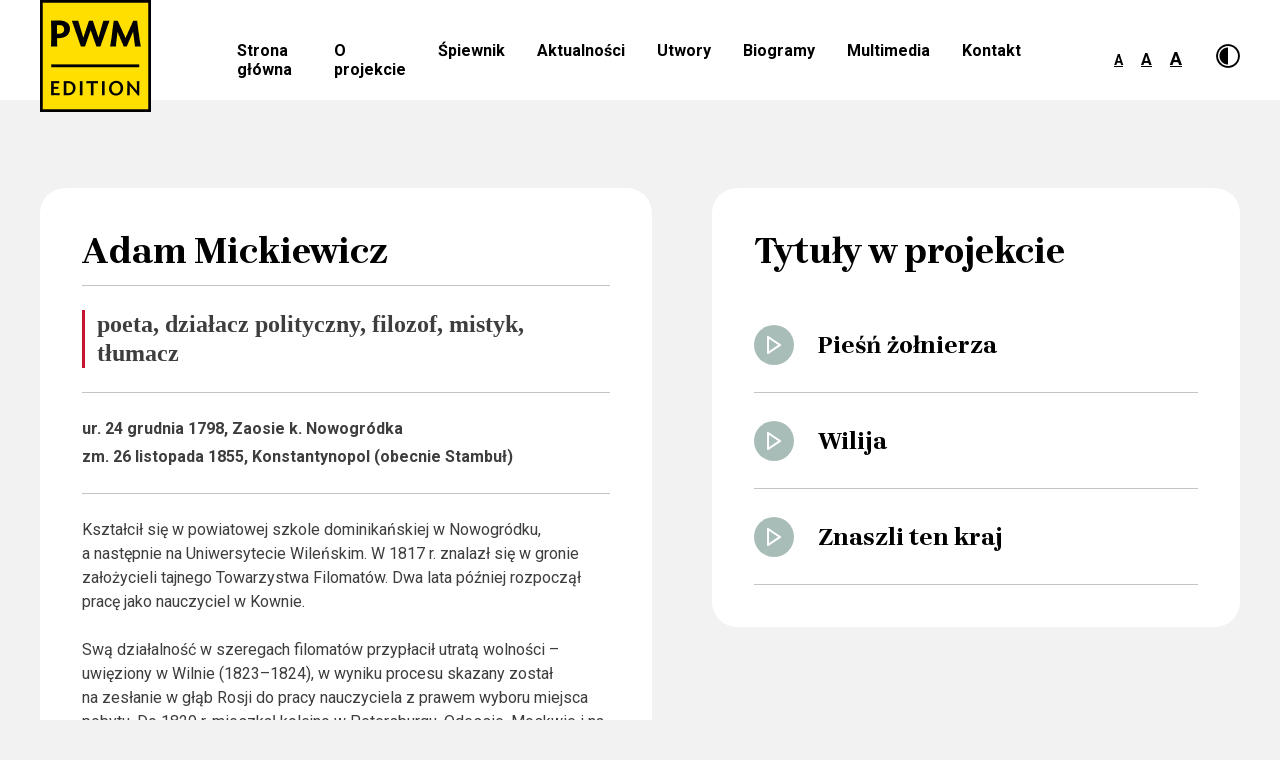

--- FILE ---
content_type: text/html; charset=UTF-8
request_url: https://spiewajmypolske.pl/autor-slow/adam-mickiewicz/
body_size: 24283
content:
<!doctype html>
<html lang="pl-PL">
<head>
	<meta charset="UTF-8">
	<meta name="viewport" content="width=device-width, initial-scale=1">
	<link rel="profile" href="https://gmpg.org/xfn/11">
	<link rel="icon" type="image/png" href="https://spiewajmypolske.pl/wp-content/uploads/2022/03/Bocian_APP.png">
	<link rel="preconnect" href="https://fonts.gstatic.com">
	<link href="https://fonts.googleapis.com/css2?family=Brygada+1918:wght@700&display=swap" rel="stylesheet">
	<title>Adam Mickiewicz &#8211; Śpiewajmy Polskę!</title>
<link rel='dns-prefetch' href='//ajax.googleapis.com' />
<link rel='dns-prefetch' href='//use.fontawesome.com' />
<link rel='dns-prefetch' href='//cdn.jsdelivr.net' />
<link rel='dns-prefetch' href='//fonts.googleapis.com' />
<link rel='dns-prefetch' href='//s.w.org' />
<link rel="alternate" type="application/rss+xml" title="Śpiewajmy Polskę! &raquo; Kanał z wpisami" href="https://spiewajmypolske.pl/feed/" />
<link rel="alternate" type="application/rss+xml" title="Śpiewajmy Polskę! &raquo; Kanał z komentarzami" href="https://spiewajmypolske.pl/comments/feed/" />
		<script>
			window._wpemojiSettings = {"baseUrl":"https:\/\/s.w.org\/images\/core\/emoji\/13.0.1\/72x72\/","ext":".png","svgUrl":"https:\/\/s.w.org\/images\/core\/emoji\/13.0.1\/svg\/","svgExt":".svg","source":{"concatemoji":"https:\/\/spiewajmypolske.pl\/wp-includes\/js\/wp-emoji-release.min.js?ver=5.6.16"}};
			!function(e,a,t){var n,r,o,i=a.createElement("canvas"),p=i.getContext&&i.getContext("2d");function s(e,t){var a=String.fromCharCode;p.clearRect(0,0,i.width,i.height),p.fillText(a.apply(this,e),0,0);e=i.toDataURL();return p.clearRect(0,0,i.width,i.height),p.fillText(a.apply(this,t),0,0),e===i.toDataURL()}function c(e){var t=a.createElement("script");t.src=e,t.defer=t.type="text/javascript",a.getElementsByTagName("head")[0].appendChild(t)}for(o=Array("flag","emoji"),t.supports={everything:!0,everythingExceptFlag:!0},r=0;r<o.length;r++)t.supports[o[r]]=function(e){if(!p||!p.fillText)return!1;switch(p.textBaseline="top",p.font="600 32px Arial",e){case"flag":return s([127987,65039,8205,9895,65039],[127987,65039,8203,9895,65039])?!1:!s([55356,56826,55356,56819],[55356,56826,8203,55356,56819])&&!s([55356,57332,56128,56423,56128,56418,56128,56421,56128,56430,56128,56423,56128,56447],[55356,57332,8203,56128,56423,8203,56128,56418,8203,56128,56421,8203,56128,56430,8203,56128,56423,8203,56128,56447]);case"emoji":return!s([55357,56424,8205,55356,57212],[55357,56424,8203,55356,57212])}return!1}(o[r]),t.supports.everything=t.supports.everything&&t.supports[o[r]],"flag"!==o[r]&&(t.supports.everythingExceptFlag=t.supports.everythingExceptFlag&&t.supports[o[r]]);t.supports.everythingExceptFlag=t.supports.everythingExceptFlag&&!t.supports.flag,t.DOMReady=!1,t.readyCallback=function(){t.DOMReady=!0},t.supports.everything||(n=function(){t.readyCallback()},a.addEventListener?(a.addEventListener("DOMContentLoaded",n,!1),e.addEventListener("load",n,!1)):(e.attachEvent("onload",n),a.attachEvent("onreadystatechange",function(){"complete"===a.readyState&&t.readyCallback()})),(n=t.source||{}).concatemoji?c(n.concatemoji):n.wpemoji&&n.twemoji&&(c(n.twemoji),c(n.wpemoji)))}(window,document,window._wpemojiSettings);
		</script>
		<style>
img.wp-smiley,
img.emoji {
	display: inline !important;
	border: none !important;
	box-shadow: none !important;
	height: 1em !important;
	width: 1em !important;
	margin: 0 .07em !important;
	vertical-align: -0.1em !important;
	background: none !important;
	padding: 0 !important;
}
</style>
	<link rel='stylesheet' id='wp-block-library-css'  href='https://spiewajmypolske.pl/wp-includes/css/dist/block-library/style.min.css?ver=5.6.16' media='all' />
<link rel='stylesheet' id='spiewajmy-polsko-style-css'  href='https://spiewajmypolske.pl/wp-content/themes/spiewajmy-polsko/style.css?ver=1.0.0' media='all' />
<link rel='stylesheet' id='spiewajmy-polsko-roboto-css'  href='https://fonts.googleapis.com/css2?family=Roboto%3Awght%40400%3B700&#038;display=swap&#038;ver=1.0.8' media='all' />
<link rel='stylesheet' id='spiewajmy-polsko-slickcss-css'  href='//cdn.jsdelivr.net/npm/slick-carousel@1.8.1/slick/slick.css?ver=1.0.8' media='all' />
<link rel='stylesheet' id='spiewajmy-polsko-selectcss-css'  href='https://spiewajmypolske.pl/wp-content/themes/spiewajmy-polsko/js/selectric.css?ver=1.0.0' media='all' />
<link rel='stylesheet' id='spiewajmy-polsko-jplayercss-css'  href='https://spiewajmypolske.pl/wp-content/themes/spiewajmy-polsko/skin/blue.monday/css/jplayer.blue.monday.css?ver=1.0.0' media='all' />
<script src='https://ajax.googleapis.com/ajax/libs/jquery/1.11.3/jquery.min.js?ver=1.11.3' id='jquery-js'></script>
<script id='afp_script-js-extra'>
var afp_vars = {"afp_nonce":"f2822500f8","afp_ajax_url":"https:\/\/spiewajmypolske.pl\/wp-admin\/admin-ajax.php"};
</script>
<script src='https://spiewajmypolske.pl/wp-content/themes/spiewajmy-polsko/js/ajax-filter-post.js' id='afp_script-js'></script>
<link rel="https://api.w.org/" href="https://spiewajmypolske.pl/wp-json/" /><link rel="alternate" type="application/json" href="https://spiewajmypolske.pl/wp-json/wp/v2/autor-slow/282" /><link rel="EditURI" type="application/rsd+xml" title="RSD" href="https://spiewajmypolske.pl/xmlrpc.php?rsd" />
<link rel="wlwmanifest" type="application/wlwmanifest+xml" href="https://spiewajmypolske.pl/wp-includes/wlwmanifest.xml" /> 
<meta name="generator" content="WordPress 5.6.16" />
<link rel="canonical" href="https://spiewajmypolske.pl/autor-slow/adam-mickiewicz/" />
<link rel='shortlink' href='https://spiewajmypolske.pl/?p=282' />
<link rel="alternate" type="application/json+oembed" href="https://spiewajmypolske.pl/wp-json/oembed/1.0/embed?url=https%3A%2F%2Fspiewajmypolske.pl%2Fautor-slow%2Fadam-mickiewicz%2F" />
<link rel="alternate" type="text/xml+oembed" href="https://spiewajmypolske.pl/wp-json/oembed/1.0/embed?url=https%3A%2F%2Fspiewajmypolske.pl%2Fautor-slow%2Fadam-mickiewicz%2F&#038;format=xml" />
<style>.recentcomments a{display:inline !important;padding:0 !important;margin:0 !important;}</style></head>

<body class="autor-slow-template-default single single-autor-slow postid-282">
<div id="page" class="site">
	<a class="skip-link screen-reader-text" href="#primary">Skip to content</a>

	<header id="masthead" class="site-header">
		<div class="wrap">
			<div class="header__grid">
				<div class="site-branding">
                    <a class="site-title" title="Śpiewajmy Polskę!" href="https://spiewajmypolske.pl/" rel="home">
						<img src="https://spiewajmypolske.pl/wp-content/uploads/2020/07/Frame3.png" alt="Boxledge logo">
					</a>
            	</div>
				<nav id="site-navigation" class="main-navigation">
					<button class="menu-toggle" aria-controls="primary-menu" aria-expanded="false">Menu</button>
					<div class="menu-menu-1-container"><ul id="primary-menu" class="menu"><li id="menu-item-152" class="menu-item menu-item-type-post_type menu-item-object-page menu-item-home menu-item-152"><a href="https://spiewajmypolske.pl/">Strona główna</a></li>
<li id="menu-item-245" class="menu-item menu-item-type-post_type menu-item-object-page menu-item-245"><a href="https://spiewajmypolske.pl/o-projekcie/">O projekcie</a></li>
<li id="menu-item-160" class="menu-item menu-item-type-post_type menu-item-object-page menu-item-160"><a href="https://spiewajmypolske.pl/https-pwm-sklep-pl-spiewajmy-polske/">Śpiewnik</a></li>
<li id="menu-item-153" class="menu-item menu-item-type-post_type menu-item-object-page menu-item-153"><a href="https://spiewajmypolske.pl/aktualnosci/">Aktualności</a></li>
<li id="menu-item-164" class="menu-item menu-item-type-post_type menu-item-object-page menu-item-164"><a href="https://spiewajmypolske.pl/wszystkie-utwory/">Utwory</a></li>
<li id="menu-item-154" class="menu-item menu-item-type-post_type menu-item-object-page menu-item-154"><a href="https://spiewajmypolske.pl/biogramy/">Biogramy</a></li>
<li id="menu-item-762" class="menu-item menu-item-type-post_type menu-item-object-page menu-item-762"><a href="https://spiewajmypolske.pl/multimedia/">Multimedia</a></li>
<li id="menu-item-158" class="menu-item menu-item-type-post_type menu-item-object-page menu-item-158"><a href="https://spiewajmypolske.pl/kontakt/">Kontakt</a></li>
</ul></div>				</nav><!-- #site-navigation -->
				<div class="header__accesibility">
					<div class="size__changer">
						<a class="fontsize__regular" href="#" title="Normalny rozmiar">A</a>
						<a class="fontsize__medium" href="#" title="Średni rozmiar">A</a>
						<a class="fontsize__large" href="#" title="Duży rozmiar">A</a>
					</div>
					<div class="page__contrast">
						<a class="contrast__changer" href='#' title="Zmień kontrast">
							<img class="dark" src="https://spiewajmypolske.pl/wp-content/themes/spiewajmy-polsko/img/contrast.png" alt="Zmień kontrast">
							<img class="light" src="https://spiewajmypolske.pl/wp-content/themes/spiewajmy-polsko/img/contrastl.png" alt="Zmień kontrast">
						</a>
					</div>
				</div>
		</div>
		</div>
	</header><!-- #masthead -->
	<main id="primary" class="site-main">
		<section class="single__autor">
			<div class="wrap">
				<div class="autor__grid">
									<div class="autor__left">
						<h1 class="smallheading">Adam Mickiewicz</h1>
												<div class="bio">
							<p>poeta, działacz polityczny, filozof, mistyk, tłumacz</p>
						</div>
						<div class="daty">
							<p class="born">ur. 24 grudnia 1798, Zaosie k. Nowogródka</p>
							<p class="died">zm. 26 listopada 1855, Konstantynopol (obecnie Stambuł)</p>
						</div>
						<div class="text">
							
<p>Kształcił się w powiatowej szkole dominikańskiej w Nowogródku, a następnie na Uniwersytecie Wileńskim. W 1817 r. znalazł się w gronie założycieli tajnego Towarzystwa Filomatów. Dwa lata później rozpoczął pracę jako nauczyciel w Kownie.</p>



<p>&nbsp;</p>
<p>Swą działalność w szeregach filomatów przypłacił utratą wolności – uwięziony w Wilnie (1823–1824), w wyniku procesu skazany został na zesłanie w głąb Rosji do pracy nauczyciela z prawem wyboru miejsca pobytu. Do 1829 r. mieszkał kolejno w Petersburgu, Odessie, Moskwie i na Krymie, zawierając w tym czasie znajomości z przedstawicielami rosyjskiej inteligencji i czołowymi artystami, m.in. z Aleksandrem Puszkinem. Po krótkim okresie podróży po Europie w 1832 r. zamieszkał w Dreźnie, lecz już po kilku miesiącach przeniósł się do Paryża. Działał tam w Towarzystwie Literackim i Towarzystwie Narodowym Polskim, redagował czasopismo „Pielgrzym Polski”.</p>



<p>&nbsp;</p>
<p>Jesienią 1839 r. wyjechał do Lozanny, gdzie prowadził katedrę literatury łacińskiej na tamtejszym uniwersytecie. Wróciwszy w 1840 r. do Paryża, objął katedrę literatur słowiańskich w Collège de France. Rok później związał się z założonym przez Towiańskiego Kołem Sprawy Bożej.</p>



<p>&nbsp;</p>
<p>W 1848 r. udał się do Rzymu, gdzie utworzył tzw. Legion Mickiewicza, który brał udział w wojnie austriacko-piemonckiej i rewolucji węgierskiej. Po powrocie do Paryża założył i prowadził pismo „La Tribune des Peuples” (1849). Tworzył legion polski również w Konstantynopolu, gdzie wyjechał w 1855 r. po włączeniu się Francji do wojny. Zmarł tam nagle, prawdopodobnie na cholerę. Spoczął na cmentarzu polskim w Montmorency w Paryżu, lecz w 1890 r. jego szczątki zostały przeniesione na Wawel.</p>



<p>&nbsp;</p>
<p>Spuścizna Mickiewicza, bogata, mająca niezwykle doniosłe znaczenie dla polskiej kultury, sięgająca po nowe nurty, gatunki, tematykę, idee i do dziś niezwykle inspirująca, obejmuje lirykę – m.in. <em>Ballady i romanse </em>(wśród nich np. <em>Romantyczność</em>, <em>Świtezianka</em>), które wyznaczyły początek polskiego romantyzmu, <em>Sonety odeskie </em>(1826) i <em>Sonety krymskie </em>(1826), poematy-powieści poetyckie, np. <em>Grażyna </em>(1823) i <em>Konrad Wallenrod </em>(1828), kilkuczęściowy dramat romantyczny <em>Dziady </em>(1823–1832), łączący wątki narodowowyzwoleńcze z ludowością i mistycyzmem, poemat epicki <em>Pan Tadeusz </em>(1834), nazywany polską epopeją narodową, oraz <em>Księgi narodu i pielgrzymstwa polskiego </em>(1832) – poetyckie, w treści zaś polityczne utwory napisane po klęsce powstania listopadowego, będące wyrazem idei polskiego mesjanizmu. Dokonywał także przekładów literatury obcej (m.in. Woltera, Goethego, Szekspira, Dantego, Horacego, Schillera, Byrona), które nierzadko stawały się raczej parafrazami, źródłem inspiracji do wyrażenia aktualnych problemów narodowych.</p>



<p>&nbsp;</p>
<p>Utwory Mickiewicza uznane są powszechnie za arcydzieła polskiej i światowej literatury. Przetłumaczone zostały na wiele języków, a on sam wymieniany jest wśród najwybitniejszych twórców europejskiego romantyzmu. Ze względu na wizjonerstwo wielu jego dzieł zwykło się określać go mianem wieszcza narodowego i wymieniać jako pierwszego – przed Juliuszem Słowackim i Zygmuntem Krasińskim – w gronie trzech wieszczów polskich.</p>
						</div>
					</div>
										<div class="autor__right">
						<div class="author__songs">
							<h2 class="smallheading">Tytuły w projekcie</h2>
									<div class="autor__utwory">
				<a class="author__utwor" href="https://spiewajmypolske.pl/utwory/piesn-zolnierza/" title="Pieśń żołnierza"><span><img src="https://spiewajmypolske.pl/wp-content/themes/spiewajmy-polsko/img/play.png" alt="Posłuchaj"></span> Pieśń żołnierza</a>
		<a class="author__utwor" href="https://spiewajmypolske.pl/utwory/wilija/" title="Wilija"><span><img src="https://spiewajmypolske.pl/wp-content/themes/spiewajmy-polsko/img/play.png" alt="Posłuchaj"></span> Wilija</a>
		<a class="author__utwor" href="https://spiewajmypolske.pl/utwory/znaszli-ten-kraj/" title="Znaszli ten kraj"><span><img src="https://spiewajmypolske.pl/wp-content/themes/spiewajmy-polsko/img/play.png" alt="Posłuchaj"></span> Znaszli ten kraj</a>
								</div>
</div>
				</div>
			</div>
		</section>
	</main><!-- #main -->
<section class="akompaniamenty">
	<div class="wrap720">
		<h3 class="smallheading">Akompaniamenty</h3>
		<div class="ak__text"><p><!--(figmeta)eyJmaWxlS2V5IjoiVGxORHNRVjRscVMzMG9KUk1OS1k5RSIsInBhc3RlSUQiOjEzOTgyODcxMjAsImRhdGFUeXBlIjoic2NlbmUifQo=(/figmeta)--><!--(figma)ZmlnLWtpd2kCAAAAfx0AALVb+Z8kSVWPyKq+pmdnZw9OERERERVnZ5fdBRHJzsrqyu6qytzMrOqZFSmyq7K7c6e6qqys7pleERHxvhVRURHxQlQ8OeX2wINDDkEEkUs/fvz48eOf4PcbkVdPD/zmfj7b8eLFyxcvXrz34sWLmkc7cZpG+3F4MouFuG3LdbqDIDT9UOC/rtuwB1bL7G7aAbqyF9h+pW8oarvbAFwLnM2u2QZUD8KrbRvAkgIGgU1ey4pWcR4E24438O22a/LLla4bOs2rg6Dl9tqNQc/b9M0Gv1/NwEHD7bK/lvd9u+nbQQuoc4Fld+0B0F5r8FDP9q8CuV5F+rbXJvK8eSNJIfIVwIIIaQ6HWDpQvm02Bm5XkQnV2fGdkDPK7nQUewdRGoPMwlBoU2IQddy+AuVOMhklk33/aEyartt92PZdDAi3ocbJQev2DgzaQImGa/U6dpdakZbZ7ZsBIGPTd3segFrTNzukq2+4bts2uwPXs30zdNwukEt92wpdH9AydYl2pe0otqt2u+14AcE1H0TYJLUL53x7s9c2/YHntq9uKibrmKrbsBtQTkl3PrSvUKTbgrZjEXEhuNrZcLmjtztdTNZV2Isb43gy6mBVQtzlmUEwCFtgt8ndgL34HWUDsmH62zbnMjq9dujoPahRVEiy0fM5VLfctlv0ltrOZitU3ywH0LWC1OLwRcNtbNror+pP8u4adsFvm+R9LnCb4UDxQG+9ZfqNone+4TSbtm/rFdxmX7HavUDr80KrR9ztgRn2CiVfVLMAuKPd6zhdN3BCTnGnFyWThd7MlcBtO9xgATNrONhNzEZRgZEFiq3SB3YXIFFQN3cDuFqBA1HHVV5UdzqmWtkSLGzLAbDsHMI7g2E0jrXS4V6+HVpK302Hy5NNp60mCR21kzV7by8eZoLWnW4XThu0zIa7g0HR8F2v7MqmC/vABnYbg412j3IZG6a1fRpVC+MbC0u5wbLrO5uO9nTR82CaaGXb3VEARAi1DAEMoT2wTI/[base64]/Z8tdINBGy0NavtqvO/7nA5UYXFebc7gEUrMmE2wWYQOh0bcQp92XGR2A3UGgwN64EavmrxiAVc1wM4NUi2pHsqYVkGlYdF0LiQyylRVxu+SY9Yw9i2fTX/7By6fVenF+vhPJqkSSnjExA/[base64]/Mvr6C20M27aLqW/jSgp4Qj+B7ixjj9hUPoU27ngUOPABVT272EHukkeJWgMkArwg5nuIUUyCyiTFOElmfizUh9/HH2MWfWoQ/dX3Y4OMb6MkT/DF8oEBdIq7jT+0Af+qKU7CYzvDBkLAIhZxNtTOAwOhEi3lyQ8jlw0uX0JeHl+5BYxxeuoymdngPkfXDe4hcOryHyGUvmiOMOpNRjO+M/aNkJPwK0/U8b8LgcTQ+ivGNPFI51OMRi6ClbnQYC1nbiw6T8QnoZcoIDcAAk0U6nCezBXo10vajeRLhk6PDeJ4Mm8n+0RyqRUzO0n+BLXTUCSnddkNdAwGraU5/GsyiIQzk1LceDnsX+5mdKjI0N7KM+RYMmtxcLrDKAfk0LjoKxvGI4Kj2t/q1Fc1S+Hn5CSxX5dASzSDvGJ6NfJai14AYFD2mU5apQu0SUFjsJsDlCn8v13tVLKRb+IusC2cmACVPoJSMzSmoHNi08gOJBE6FxmYcLZSC/116SKExJKzLniLJpDAsLyC+RmnQKgHRLmWX0eXA6TIzWXH9Rhftqtn0Ob7W6Co3PtftdSjSOm5MJtrzOCu4pNsaur3Q0u3tyMrZXjRNlajdYen2Tt9S7V2B7t/t99Wd7jF0TLSPDXbUdf1xVrDD9vHYHOKfYFkdyv3EQJ+rX9VyAuKfxBMR7Ve7fpfyPZlKQfs1OBm4lU9phCrZ/9pm2+Q6ntrZ9Hm0fV0AW0P7tG2ck2i/volcBu3TW7r9hpae9xmh7n/jQ7p9pqfbb2I2i/ab280N9r/F9VT7LD9U7bd6+vtL3naXerqnjfCB9jJaynmvH7bZvw8t+882N/w+2vvNjT77D6Cl3A/2NZ/n9CEQ2udutHe4P9+GlnTPQ0u6bze3W1zH860tlaV/h9VUjvACy1N90+r5pNvAIcm+heDGttHU/O0mbmpom2gvo91Eey/aFqblfA5a8t9q6fVgtk3K0265W7Qb5DUqJek6OILRulveAw+i9ba8B8nnoS3vOZfQ+lvepfvQBu2tDr8L265F+h7OA+5Lv2M3eJndQUs5rnS2O8Rf7bZVSvJwt7cdov1O5BGU64VoA7Tf1YfC0b7IC0LiB2iJf7G/7bMf+V6L7a7f2+C+D4OOR/pRqOWIw67KSPewTdy//T6u+WgP+no86et1P9LfVvZyre+HPtox2stoD4MAkVeICVr2p2jvRTtDex/a70b7bLRztPejTdE+gHaBlno6QvsctMdBgJgtxHW05HcDLfmdoCW/R9GS3/egJb+XoCW/70VLfi9FS37fh5b8XiaD4DIZfr+0+krClxMgyx8gQJ6vIECmP0iAXH+IANn+MAHy/RECZPyjBMj5xwAoUX+cADn/BAFy/kkC5PxTBMj5pwmQ888QIOefJUDOP0eAnH+eADm/EoCS+RcIkPOrCJDzLxIg518iQM6/TICcX02AnH+FADn/KgFy/jUC5PwaAPeS868TIOfXEiDn3yBAzq8jQM6/SYCcf4sAOf82AXL+HQLk/LsEyPn1AO4j598jQM5vIEDOv0+AnP+AADn/IQFyfiMBcv4jAuT8xwTI+U8IkPOfAng2Of8ZAXL+cwLk/CYC5PxmAuT8FgLk/FYC5Pw2AuT8dgLk/BcEyPkdAO4n53cSIOd3ESDndxMg5/cQIOf3EiDn9xEg578kQM5/RYCc/5oAOf8NgAfI+f0EyPlvCZDz3xEg578nQM7/QICcP0CAnD9IgJw/RICcP0yAnP8RwIPk/BEC5PxRAuT8MQLk/HEC5PxPBMj5EwTI+ZMEyPmfCZDzpwiQ878AUCHq0wTI+TMEyPlfCZDzZwmQ878RIOfPESDnzxMg5y8QIOcvEiDnL8mbr/lIrRY4rsUlIfMUy2BO2YlmMyY50tibTw+Zli2m+GtsjKe7Qsrdk0WciprU9QVh1FBvPmB/wowM+dcoWkSKdgXZVzLG1c5i0miOHsEFVMjVBedGOpceRKPp9RSgcZDsH+A2e4D0DgnjKF5EyRhQPYbIKXMJJI7HuO3GqA8AXl7Eh6papIdWjpNdXM6GhFdV0VNPmz0VCOPc/++UQyRG8whrWxNru3PynGBm9M4pYYRxh9LzBSGHVASyZ2PKRHLBPLt2nKTJLpIqKeposlr1ebGUIuFOxcNyGbwn6d50fiheKFYSpfQbYlUB4QGS5AklR94eTYDDzcHhCBAXNQJpHbJObM2KuAP9anH2ojg3n+KeARJIsp5yAMD5PaU+i8Jmu/aouG3GtTTViHiJuBAfTh9JLHDxUOCDElfk7UwQO1BkAwYgjKVr8YmAwewB204mcSumZsDeIKaR7MfgW0MGj55OKyeizs6OJlxCsoqSj2a2PjyImDrH8xQmJoue+tBpcHojJewex3NUkuIwgjIRFGRtrMpLqorRh4pRFR5DmhTHi1zaH5/MDlKcK3J5VFR2U5wqckV/[base64]/E6uBg0KxOds8GBqG2ig5Aw4ZBWo6WDuEUwz9eC/GdRaLN9b2knG8DcuHlaZqUM1sYEoaUitCrMStlKJ6YJWxT5GAyHoeWZfGCYLL/IQyhNPgaJe32V2QESEWkvs1m06wzXqilaPJ3pil0wloqhxXk7SXD8UjRJg1LbWVf9+JUuxepqhhjtVc5exod5ykB2DGeSltOA3j6LBdSsdJjJsnyd5zYLsq7N0pKmFvby+NF9jN2jwaJUeMkfUy/i2hKeLfcjqbx9EIFCshA6AySGeyN8VWKL5bQo6OMiuDS3iIZFMONOLjZJjXvfP6CxN0VXiXFq5M6hJpKBxKMry6o1/TH/p5QOQlV39sWTsDdSjLmyaBR7ODHA+bnZkppMYSnRH0mOwlcA3sNr7SPF+DIE/[base64]/O0EFSooVUDSn82EcqIcv+Na1FOjVTJb+ZsZMGE5z0LXtrKhntnfMqwEA2VZHDh9CEEcWlPCykBF/[base64]/ww2teW5VrsAS8eQx2WjacoOW0GwO3idcwDqOEhhK4/uGDNOfDYs4ID4mTfXOyD0Uh4UQ8q3SNBC8lcz8PfTVvfLSfTLJvZ6oDLUBenY9D0GtaSE+N+fE4OpoMD27xwSESTpg1QJi02huANf6YA2f0BAPGl9TxiC1VbRjtY9+ePTtAoiGWhaEAjbx/[base64]/LcBmgIU6Lp4onnQrvP7EQw8TmbhgTsSTxFdXuprgIY2xopl4snhy0dGDvu6rX048RXxN2dPDAUVUvFqFAOJp4im3QOsPwmKkn//O4enia88gNXGPeAvRQNwtnprDeqjPbiW3f6z4utMYTbaze/MPOp4qnnYzTpNeOc7mLhUIxX79Wawmv4q4PfbYT8VL5dPLnh5+GMTQlEaB4BuqfU3ynfSQ7ML0YvGMsqeHX0jL7sKxcXH9xhzWQ9+llsrI+3Ipnpl39NiLYpXxpigIym/KYD0yQPQd4WBSP+uARYlnim++CaUJX6y9Pcgzlj+Q8ltOozRdxJlNFYBSeKC4XzzrNEaT7Y6LXCJFOU9+a6WvKYb62sVFoGYqLpVdPT5S5ydOlxVxTwbqgbgMIlaWUly+CaUJ97g/m/H0MF7MT1AvlPdWEZpmX29RjiTVfadRmu4A3p/9luJ5Iik6evAR1c/iB3z4WrWvScYK5UUjHscgOaz2NcmE5yLCvrreTfOOHpvpqxy1g+Kx+O6yq8fne6ywdBCGG0mqgj3CcnoGqYkXc71R0yailhQoKBVdTXCsN34DEmql5t+D+roS3AIWoU65r3iBuKGQWyjU8PcdG+Ik1TmRkrJMo14pxaNJqrGevtyRLbh+D6Dig+oN8iUjvFoe5yNcMO/M31sl7+t0DKf/S+kx2YuihSxkOmkzaecCMcf3nRqF+DcWR9G4SvEyVSvKSLDm4TxmqMBds0r1/VWqFmwBXoRYUSV5eZXEnWOPEfIk3hoq6GCMUz4ePRzPpxh6RXWom73V6nfiEV4kzg5m1iX2UEc6O9rEAULRxQEeLyrDCPGpeAT1pgquyEvHeNag2WEJfyrlj0lEvuzayzwOnujjlWOGu6S6gQY4DhfFwE+UA6XZKF+Ee/6kRABEMhONmURgtT8lp8eqBIKzWW+iYvLTWcWiEUP1eD7HzNjVn5Gs4CCJxKE7nbXjPexemR3Al372FIHPaHoTxc+VFBvTxWJ6eAsuP38zza0YvbIkKkcS5hh4e8Zi6E+/cDNNiKPnNMmrqC26GFaYwhYRcSKcBPSvX5TatmG/uhgC/4XulOW/SiLAgzTbFVWMeLXE40+JC7EBqEy8uoJqlEWKX5FxVPzApI2yAfSMy0f5g5Eu3oSGSujgcDpdsPaCz14rk8kBzIrV13GgYzG26zU5OlABsxx4XT4QwsdK9O/maFuFl3Lg9cWAOrrKgd/LB3hulOg35OiKPE3+QoRiYPxtMkmLIej019DXgznmN2RKSOnhzRKPXKp72u7eLY/yshLUUA1KvyXHOBOho8wHX4w3MXwJTbr6/tpHGQEGnoWl38+2NOAcle18u8QpWxkqA+VbJV7HkvR0jHyjjJXeqFQzxXWeAPB/BMpguoc0CFJlrID+Y6C700lvNsKRnbH4k0xMmBzsY6ioMSo8OPywxOE0wBL+TKJgAUM8SMYjiNVIjhEaWE7684pxeQh48fwYNX3yxRRvIqMJdhGDSr1NKLhE8Rd46+IttH8dLbJC1mslFp0qJsVV+B0SKlKRA2Lh2xDkooWXu3L6MDmMkVbARt9RpexE6OB/5VHvlOjkIxVneJccxTiwJqqP2ws2DEkKPnhPpQCkczfkcu+Vt7S5jYISdvc+GWU38XdJPAxCW6ePrrbKgfqZYSzhJJtgpTg20FWLe4PE6+H0WAmSh2U18DqJ18RsgLfwBRjnBNiq9+djpThOuWY83eLl8QyFWVbBXi/xIqmOhEy2dTxMLmBePWxu+5TUK3ip1Bd/rgi6kh/A89w+gt3InbhhU//2JhUz+cECv7d3auBDlQ0MDqZH41FwiLPEVK9FNNMPy5T5hM4uno/XTtUtbxVZ2oQ9/IgegnAqXy8HPqoHdtSDRUN8THd1qo3+x5U6EFRUFcbHG+lM+xp2l3WET+R9FW8+CQPOojHJ1/FumqTWZUj6qZwuHvUzBa3jDVUriBtVlEveJ+WnwQbiwyznwdGMrpxFKUYmk8clAy/zh89ocbMsC/7IRTXwAlswSDMOX4bBZ2XxoAP14aH2WnwSzpP9fTjwh6T4HOQP6PmbsIQZ6D9fOmTFcFIYnfyCPJ7CQ+1jrN47wDMj9fNFWAsKjb0vEyC/[base64]/E12n1ePcYRpPjKOUJjHQN0QwvfELOcGCNsZ5j0GEhhuo3Yi6U5aea/mhTc6urf05BVvpfVDxDSD2umLanQ6UwqM+ooAMcskrpfE+9cjNHa5wMrwm8SI0QJ/[base64]/[base64]/DEvjrdxUTHEEusyLVRzOjR1TzPYfewocoXU5zkcl0vI/e/FMe3RAn+tLekOLblbZhqDmnXxQWll5wmsxcYz+2n8N4tPAaf++LiIifJ2TfojXCCO2bolRuTiv+S8s4AAuMsRhH6oaMYVSi+NyH+Y3XdLFLg9ohEBvtMhNZv2okXEXhEwpC7eAdDMhGPmWzRAqDvDpQPnQrjbkoIe5TV7TAgggJqk5IjMlJZpw7y/n9LiUdx8BbHcjlFOhaNMy2vRMMh2Im6WE2ZDQexqlViZC3vh5z2QXEu71tIXrAxCv1csT6DJnmQLonzCswk7/OXPugis6HLgOEFPbEXnYyn0QiI29NT+kog6P9IebGykEI1/4t3jD1w6iMvwtKx3jsVdyf1qOBoPD5xjxZpMortyXAMC5nsN5WTSnGXIvSgQgQ7X9z9f4QgAADtnHl0VVW27uc+aQiQ0AsYBI6ASCEihCZByGGLFk8RkULsAiIhOUC4tGmQi17cdCEgnXQqioKCogiFNCL9EVFUQISyRUBssCwFxQ4QUN/3zX12nLnjjnHfeP+898c9o3at76zfmnPNNdfaa6+zU5TjhCRBUpe++OrGKmlljgydIQPHVes7vNcNRX+7o/3wMbe1azOqR59bet18d6e/Sm2pc1nNxCRHJCSJTtINo/JKRkRHFkuyk/KgiFSWGlJLxBH1KZdLYIIpd+6QaLjtny1SWeCjRXWHBrWpMybs27s3uFhxn8x0LjuWLI5Ti96cppKYljQajipJ3FVVmSzSpoLDNKmmMVwCInWlnlw6ESKdrIFcJg2dRtJYwoisiTSVK6S540howozp04OLDRP4XxidI1dKC2hP/tJn1KBRxaOkT3RIyfDcQvG/Xh18bem07Th6XNivDQe1iRpdSuXKjuMTCYiE4LVVQp2jDRq+1PWHs5dnvdr+jWuyfj+XedNPwxIlaWkyqLR2HnQ8x5noyCRHJjsyxZGpjpQ6Ms0RTNN0R55xElYg/FWOvOigRI5ktePkZw3ObdehU7vcrIysTm1zc9u1z+zUNqNjZubgzKy2+VkZg3PbRvPaDM6SUFbGtR1E1jjytiN7ndB+R95xMHnOzXTlNJHE1KTi6DhO7p8Znyoyl9d/SjpTXsfkOsh0PMP3j7vvvuAithluJQ87Ms+R+Y4scGShI4scWcrBOf9pYJ06Zg7KyG/Tvl3bTm0zB7XLbB/tEO04uGM0r2PHdh0GRbNy22V2aJvRoaOE2l6b0UkHJs6wuSHaO1iKaUk9RxVGR4QLRheVjAjnjxo+qjBcVFAczh0RLW4Vzhs1sIIaVxwtLikM5+YXjC4oyisYOSQcHV5Q3DrcE6SkKFwUzderODp8OL7mDi8YU5I7Ilw8qhD/oYchJdFwUe6QguLigqJwwcjiaGE+uhobHRkdmYuq1uG+BSPzCvJLRqLXPG0wJFoYHltQnBttFS4sKS5E65ElI/NahUfDZ662UBd5hbmw/uuQaFFxblGY8RaXexo9qqgkWhgNR4dEi8OjCkfmQucX5I5oHe4FV+HBuSV5BYMQbn5JwZ9fxo4aXlI8Ohdj644hFoVH5A4ZmRseUwJZNCqvAEVuYV4JRjsiXDK8uLAgL4oajhd9IEVIT+tw76Hoqrgwt5VPkImgRCgaaFFedHi0sKAIZq3D1/l5LiksQv8FI8MlxeGC/PDgaMmQgtxiBBDNQ5aKWldYbmXiDcVyW+svN6z8Al1xM8R9GHe6bh7/9Z2e2DDE9RfGxOudnvjfrsMW0P8Hd3rP/1lDwZf/j9dQYrBwkpKcieI9MFm8eqEymZGfIIlYL16lSSKxJEmOCvH3UyR2M/COQQmEpkU0eR8eZpNlYN2pcjwJTerenTAF1DTZ5ySvDqmbv6BNFG0+iCag67BpszqUvACb0DTZ0hxtXg+VSv1KbOOZNgsSklckCC6sUzjTkP1oBYFOEK82tubQJIkdtMQBkWZ43oYmy/HxloSS/0O8HHESQMIHLEmAjVtdnMTQFBl9lSWJILGYOEkgax+3JCn5AZEL4iSDjN5qSTLJD+JUApl72JJK8OY2FiclNFWyalqSAiIp4lQmybCkMoibztimStntllQB8WObKitnWVKVESC2KiBlSyxJpU2YeYPNq5akgTBvVUFafGVJNXrDeGjzyi+WVI/bhDB/l6VZUiOe6ySQn+tZUpPeEFsKyJeNLalFb8hBMkh+G0tq0wYRpIK0yrKkDvvp5fezvJsll9AG/aSBLOhhSV3049VlRkvlYj9L6oEwowkgqeMsqQ/CFcIIEqdbcmk8gmogD8y3JJ0RzPNj2/2YJQ1IEFt1kA3LLLkM/[base64]/PTbawl7WiD+akKsmOCJe1pgwgY29OTLOkQJ5zT0lJLOnJ+MKe1QHY9ZEkmSZof2/k5lmTRG2ITkB/nW9IJsXEnZ9Szn7DkWhBGzYxWWWFJZxBmlLENW21JF0aA2Ljenl1nSTZsXGSUMzd+qyUREM4co97ymiVd41HTZt0eS9y4DaP+8YAl14Ewaq7EkR9Z0g2EK5H9jP3MkutNPyNPWHIDbIJ+1pyy5K8gQT8tz1jSHSToJ+MPS/5XvJ9UPJMXOpbcGM9bAkg7VP1JboI39lMVZEyKJT3oDSuEJK+KJTfHSWWQ21Mt6UlvOgtlsrOGJbeAcKRJIJ/WsaQXvSHqNJBP6lpyK2x41zOCDg0s6U0bRJAMcmVDS/4WJ7VBLm1sSR94k6Z+1CuaWnIbCKNmBNVbWNIXhBEkghS0suR2ED5LOJ4R7Sy5gxFgPJyFgg6W3BmfBQfkp0xL7oI37v4hkMldLLmbNjm+t3/rakkOSdzbL9dZ0s94m9rdkv60gTdG3fkmS+6JR10dJPNmSwbQG+5G9jPkVkvuJUE/NUDO3mbJQBAvnftbmeTeZUkuCPc3zsKn/S0ZRAIbrtGbci3JI8EaZdTTopbkx6NOCU2Mn2oDEoUN11saT5B/[base64]/k5xKgI09ZNMmBQ6+taBA/r7Noslr94I922xaLpqgVhsvDYv4+i6YS8d6nw2ZHLSoNHFYBOvmlRdNo5a8HnMDPWFRG5KIvHon6JFo0ncgD4lO/eZpFMzQbSC4feYNqWfSQhoFs8MyYU9eimeoQk8UDRrXGFs0i4rjocGSF9TI7cMgj0+CrLJqjCENm8D2usWguHQbBN8qy6OEgeD7jc7ItmkcrLkEeAz/4q0XzFWEvotWhXhYtUAQrHq173WnRQu0rxx/Xlv4WLdLgMa46QOsGWvQIrXhfcciFQy16VK0wZI7rjuEWPUYrjouZnzfGosWMkJln8N3HW/Q4EYOvBrRrkkVPaF/6g2qafDXVoiWKEDyHfGy6RU9qGBgyj4Q95lj0lPaV7gff6FGLlqoVgqfDnCUWLVOU4zt842mLng4cJgItXmXRM0T+foaT9maLlgfBc9ks3m7RClp5cMi+RlbYH58lcoFo1e2ARc8ReUBc2HU/smglERc20zv2uEXPaxjx9C7+wqIXFCFC/lSa90+LVtEh16EDNPu0RS8SCR7/zOGaXy1aHeSQmZ/wh0VrFCHzPGzdE7Lo73TIZcPn/KZki9YGEfLAtz7FopcUYYnyFLKIIkXr1GE6w8DBrrpF64MweNpYXdOiDbTiEuXx6dtLLNqoVjnc9MpkVn2LXqaVv+mVSc2GFm0ictO5bMrk/ssteoXIXzZl8mALizbruDBknsjub2nRFlpxlhnhqtYWbQ0iZHo7tbVoG62YXh7O53ewaDuR/yRCejtZtEMd6pOoTA50tmhnEGFdoL3ZFsXUIQ7bPABe382iV4m4opj5V7tbtEsRMs8I/+hh0WtEjJBT2fhWi3ZrhJhKDnn73yx6nVbBkOvdYdEbRHTIcWXmWLQnGBcjbFdhF32TVoyQYYwZaNFbQRjVgKrnWfS2OtRbr0yW5Vu0VxH6SsVp1H/pGqB9gcNkoPAwi/arla55WK206B1G6KVz2UyRd9MtOkDEZcMT6bv3WPRu4LAK0OkHLDpIK39hT5E2r1t0iMhFXzx6fp1k0T+IPCCePbP4orgcvReMi0e/[base64]/VSLTtDKS+ethyFXyPxXinDr0eENKy36Z+CQ49q3zqKvacVxMfjdr1n0ryB4Hjg37LXoG1pxifKYuvuoRd+qFRY2I5x5wqKTtGKEfFH88xmLThFxW+Y7sEmVLfpOg9f9EEesNIu+174QYT2gdTUtOk2HMoLrcJqkN7ToByI3nemdJt9dYdGPRB4QH/S7Wlv0ExHvZYbRJNOin4Mw6gOld7boFw0+j9mYJi+4Fp2hQ2aDEQ64yaKzRG48jIw+Fp0jYhg8Os7LsehXDQOZvxRo7ACLztOKC5t9FQ6x6IIi9MV3Zd1HW3SRiPcyh1w6zqLftC8MmW/[base64]/0iyaF7gkMeeJSkWzVeUxmyUyeYqFi3Q4JGNdKCNqRYtZF/4azx2tjKpWmEHWETEnY0vM2+6xKJH1CGywcNt53oWPRogHmCuvtSix+jQn68yuaXClrJYrS5wZ0NfjS16nFbc2ZioW/jH2XL0BBETxTPbcy0tWkLE9PKMfcU1Fj1J5GG+6HBOO4ueUgSHjPBfmRYtDSLka9oTnSxaRiseHXmQHhOx6GkiF30xUZ90s+gZdRhP1P4bLFpOqyBRp260aIVaIQxa/auHRc8GVnztWflWi55ThIXNk/ljt1m0UpHesGXy1p0WPa99IUKirXdb9EKAGMbqfhatUocIg8Hvv9eiF9UKwaeFJsb/Fh+g1bRi5kN4++musmiNLuwcBo8/oFew+jutGHxlor9btJaImeeLybmNLHopCINvM3tHLFpHKwafQORZtJ6ItwP/Jt9mt0UbiLhEeT7MSrdoY9AXj3P1W1r0Mq0YIf/APfQWizapFdLLs+i5/[base64]/ZqGMgG384uX2PRPlpxUvh6ttlOi/ZrX/p0KJUFeyx6Rx1iXA2Aphyw6IA6vF6cy4A2fGHRu4rS/Vnu+4tFB4k4y3zNMiDBokMaRg4nBY/sFIv+QSt/UvDuq6ZF76kV0kuHOXUtel8RHPIAM7aBRR/QIcPgm6WWzSz6UIesP2/xXL7Soo8UIRt02P0qiz4OHPJ4cL6dRYfVCpPCY8+xTIs+CVBtoF2dLTpCh/7qnSaHb7DoKJGb7oex5haLjhExDL7TG3SHRZ8S+RsR/[base64]/JlFPwRWPH6nf2PRj4p0M8eh/[base64]/pbdFM+nQQ190uKmvRbPUCg4Z4fo7LJpNKxdWzHzDfhbN0SEj83S49R6L5gYOGeGmey16WBEi5Dvz53Mtmse++NucDq8ebNF8tYJD/sr2/0ekAVqgYeRx2eCGbWXRQjrksuFWuai9RYsUYVzcvoZlW/SIImxf3JYHd7foUQ0DwXMj6tHDosdoxY2I29fvfSxarBFqovCj+C6LHleHGBe35Yz+Fj1Bh7wd2Ne1wyxaQsS+OOTvCi16kohD5vY17H6LniLiwqbV25MtWkpEK7506j7TomVEHhLFMNIXWvS0IoTBXfSdJRY9Q8TVyzdm1Z61aLlmI03+7/9hiDz43/zDkEccedJxbn7OcWqtcCRU4Z93JDe6TlB0iIgsyQ6Jl9DVCAQg8nw2ykB07ArBxuViSbZ8HKKLjtkSmx5JUOG9BPJYtrgHWfERDH+IiNc0ImGna4J4/SISq9xVvIe1TJDYmyok9k1E3FMw8ZLR+x6YoPSmRRAOhDslTrxOaP4bevglG7bfQYxGl4dQvtkFLV6GCG/DTqcl+u+oQuQLxDEVJoxQqqMSpVcK7xSIXRzxqiAC7QfCa4027XGdptEAiMkwpNvJqHA3qhB5G+UPqIgdg2iD0FDCm1/hvgw/b6GCmfA24MspXBg4SlQMUCFee7Q8xIoq8LEJFSgRB2fSkdgKVJ4AdR+Ho6/wZY6WCOp6FeI1QWUsgjxR6GzNRGSBcCtxtsJwSeFdDvE9rW+FNdLuIhyUCPhJFX6HKWiq4kREPuEMu/PxhQn1slSI/BN9jMPI5VokMhmVLB9EGBRuGbuA8NaCLEbTd1mBxRD7HhVN0ZWgTy8HAn16s7TEIHepEO9TlKdhEruI5u/gC0p3FrxTSDGEVFUBr2kQzZAHrAw5gYi8wRCYnNhCLeF1jQpxd6JcxYp3If6BqI7CrAqcub+iYjvJhxAYXny8glUxC204X5KnQiQb18esqIe4duNLNVxL4cV7xwjvGTTx9qHJG/iyFeQwK17AFziJe5XnmVxpGInPTmPUctjSD3bIA7yxRB4+UsE7RORrtIidR9MLuKlSMGUJaCG1IdAidjkumri9VGCmYbYRUVHgE5LjmUZ46+BNxQFE0RY2R1GxtCWMTqKvBlomSLiaClmahBZHUOEygP24zuJaD/cU+KAfLHl8fOG+hLYqYOzOwUVv3vUqRJrA+PUImkLgA/EQpiUQmpR4dpCnV3lDeC2Dlk8ELSHQABEAlQt+kNpZ2RK+CtmgiLXBuFdmy9L2rNiN1ZmFivNaoqI+YmFFc4xSW+DGVBOUvg8I7wpUoAXSjAqYSCNUwAdKVMAphPbit0C3aoISPmQp5xvzxRsckwjB5et+Cz9cqXIAAsuONyNKVPRT4d/bfbIxNIreOzBq3Nvlwh91OjxRSLCMvDsRKJcA3KFEh1iYECLoEJsnKhjB2/iC0iuL4P6CQGyCW/[base64]/[base64]/[base64]/[base64]/eHFBumO5KFRLbgnInK/[base64]/QmBQbvHUMFnl3sS13xc6v7fVWg07nFWdIB4DxVN4D4WgTMIfJB1HN/w8YUfpB+tzNZNxMVY9KkDwWeWPgR478oVcMWIJ2mJsDaowGyhn9Powz2kjuDxohH6pFfxynZxj6Jt/R0w3oGK23fwcMES7u9WIXJ5BDckKw6h46Y7/MPB99sR8FkIXdaZcFJ5hz76UcLZShW6AcgetngHYux2vzzdGbYUd2Wj6ToILEsXo0CJyDAsCH+cU9GCA5fqqETpITrkJA3D0WcchFyNvjJQ2mdcbJaW8LZZhd9fnYjfscczV+wVOMEUubNxcc44YAiRdrh01adF/GccSnTH/1cK9D0XzrrBs4qHcb2I6yVWvAVxEJcDk4Oo4DxC6Abpt+gM8TAqWKoPin1d/BbhLnGTtVt9H2u3ogWdsoK9sIV2SxOW3f6rowlXp7yHkovEa4YxYE14k7VExXoVeju6P0WwSA5CcG3ELhihvyy8/VbciIBxAyOMbbiztESH8A/hP7imoAUj0LMhSrc0goRDIDZBlKkR5hFtILyr0KYdrlMw4nsA3qzebC0xOUw7K9AxbnE/gthbsPVAdG+YoyWc9VMhHpzFdNrg3cXkajklIj3QtTcO3y9kY7Q7UclBet8FYhYQ7z/uafgg4ildfMStUkXcXG6Dq+O1uorbBJWxtfAQCHzQfqIRimQ3XAVC35vRvFwAyX3wKefQfmUEHbU3Aq/X4DwF7cuFOn8eqS4XdOVhsygX8AkB83LhHYBDdlEu0IVE2S/eFeCDYMqdc59KhSEFPhDspVywF0UUYawjrxl8UmiNOiwX+Og5j49mfFALEfsGBnK6y5/CZYqJykX4EqxUiuN4DSFNMLEdUeH1xg/zbtjw5mmJVfK0Cr7CEI+nS1mLpleDuMsjcrw1bB/REraeCvGGRsRtgQrpjaYMEqV3CW0hNIDYMiP8IIHKBT4QiI2fpXr3JXblQoNPCA+rzvsWzSZhGcsBiPA2kae0RBh3qtAXPTIesyoNINTjTPUYFxyM1wQoEDH9OY/bJIZU81CDEgmAfwiJoUOXtzsjkLdgh9ItY8QUU3j3xT5GYNPRhiL2Cr7swcUbxt0I65Mwmq8l+umhwu/41YgfgXcpiJ6RpuO+RFOUcLZBhbhwhp+DqIB33ttaTo8vs5/wfSn9tDcCH8T3PEZbLrhyjidhCIEoX8PlQt6EOR2WCziUE1xmxNhB4u3KnZYLOvXWAnExcXwQIrhlYs1RIfWR2HqoQBm7yLFSYFgD0QKnKQztlPrXVYYSztAPRLzrGN+xeWAQsP5Qha4FeEGFwM1hWKN01T/EwGroFC3C9RkBTI5jSbrrI3+Ot1zQmX+YwWQgFLQfCIHZd7lOuRzkrAo9usT+n51hytdsuUC0Mg6Ruz+hMkJDeFIhn6O9Gg7sgpJiHhBnioGpWNoUiVNUNS7ifuDR64Nw9ClzIhDPRWRgfZjFkcj/Bg==(/figma)--></p>
<p>Przejdź na stronę MULTIMEDIA z nagraniami wybranych utworów oraz akompaniamenami.</p>
</div>
		    <a class="button button__border" href="http://spiewajmypolske.pl/multimedia/" target="_self">Przejdź do multimediów</a>
	</div>
</section>
	<footer id="colophon" class="site-footer">
		<div class="wrap">
			<div class="footer__info">
				<div class="footer__logo">
          <a href="https://pwm.com.pl/" title="Polskie Wydawnictwo Muzyczne" target="_blank">
					<img src="https://spiewajmypolske.pl/wp-content/uploads/2020/07/Frame3.png" alt="">
</a>
				</div>
				<div class="footer__shop">
					<a href="https://pwm.sklep.pl/spiewajmy-polske" title="Odwiedź nasz sklep" target="_blank"><img src="https://spiewajmypolske.pl/wp-content/themes/spiewajmy-polsko/img/cart.png" alt=""> Odwiedź nasz sklep</a>
				</div>
				<div class="footer__partner">
					<div class="partner_imgs">
						<img src="https://spiewajmypolske.pl/wp-content/uploads/2021/04/logotyp_transparent-01_1.png" alt="Niepodległa">
						<a href="https://niepodlegla.gov.pl/" target="_blank" title="niepodległa"><img src="https://spiewajmypolske.pl/wp-content/uploads/2021/04/Frame.png" alt=""></a>
					</div>
					<p>Dofinansowano ze środków Ministra Kultury, Dziedzictwa Narodowego i Sportu w ramach Programu Wieloletniego NIEPODLEGŁA na lata 2017–2022</p>
				</div>
			</div>
			<div class="footer__meta">
				<p class="footer__copy text">
				Wszystkie prawa zastrzeżone © 2026				</p>
				<div class="footer__socials">
					<a href="https://www.facebook.com/PWMEdition/" title="Facebook" target="_blank" rel="nofollow">Facebook</a>
					<a href="https://twitter.com/PWMedition" title="Twitter" target="_blank" rel="nofollow">Twitter</a>
					<a href="https://www.instagram.com/pwm.com.pl/" title="Instagram" target="_blank" rel="nofollow">Instagram</a>
					<a href="https://www.youtube.com/user/PWMEdition/" title="Youtube" target="_blank" rel="nofollow">Youtube</a>
				</div>
			</div>
		</div>
	</footer><!-- #colophon -->
</div><!-- #page -->

<div id="jquery_jplayer_1" class="jp-jplayer"></div>
    <div id="jp_container_1" class="jp-audio" role="application" aria-label="media player">
      <div class="jp-type-single">
        <div class="jp-gui jp-interface">
          <div class="jp-controls">
            <button class="jp-play" role="button" tabindex="0">graj</button>
            <button class="jp-stop" role="button" tabindex="0">stop</button>
          </div>
          <div class="jp-progress">
            <div class="jp-seek-bar">
              <div class="jp-play-bar"></div>
            </div>
          </div>
          <div class="jp-volume-controls">
            <button class="jp-mute" role="button" tabindex="0">wycisz</button>
            <button class="jp-volume-max" role="button" tabindex="0">maksymalna głośność</button>
            <div class="jp-volume-bar">
              <div class="jp-volume-bar-value"></div>
            </div>
          </div>
          <div class="jp-time-holder">
            <div class="jp-current-time" role="timer" aria-label="time">&nbsp;</div>
            <div class="jp-duration" role="timer" aria-label="duration">&nbsp;</div>
            <div class="jp-toggles">
              <button class="jp-repeat" role="button" tabindex="0">powtórz</button>
            </div>
          </div>
        </div>
        <div class="jp-details">
          <div class="jp-title" aria-label="title">&nbsp;</div>
        </div>
        <div class="jp-no-solution">
          <span>Update Required</span>
          To play the media you will need to either update your browser to a recent version or update your <a href="https://get.adobe.com/flashplayer/" target="_blank">Flash plugin</a>.
        </div>
      </div>
    </div>


<script src='https://use.fontawesome.com/releases/v5.0.1/js/all.js?ver=501' id='spiewajmy-polsko-fontawesome-js'></script>
<script src='//cdn.jsdelivr.net/npm/slick-carousel@1.8.1/slick/slick.min.js?ver=1.0.8' id='spiewajmy-polsko-slickjs-js'></script>
<script src='https://spiewajmypolske.pl/wp-content/themes/spiewajmy-polsko/js/navigation.js?ver=1.0.8' id='spiewajmy-polsko-navigation-js'></script>
<script src='https://spiewajmypolske.pl/wp-content/themes/spiewajmy-polsko/js/jquery.nicescroll.min.js?ver=1.0.0' id='spiewajmy-polsko-nicescroll-js'></script>
<script src='https://spiewajmypolske.pl/wp-content/themes/spiewajmy-polsko/js/jquery.jplayer.min.js?ver=1.0.0' id='spiewajmy-polsko-jplayer-js'></script>
<script src='https://spiewajmypolske.pl/wp-content/themes/spiewajmy-polsko/js/jquery.selectric.js?ver=1.0.0' id='spiewajmy-polsko-select-js'></script>
<script src='https://spiewajmypolske.pl/wp-content/themes/spiewajmy-polsko/js/script.js?ver=1.0.8' id='spiewajmy-polsko-script-js'></script>
<script src='https://spiewajmypolske.pl/wp-includes/js/wp-embed.min.js?ver=5.6.16' id='wp-embed-js'></script>

</body>
</html>


--- FILE ---
content_type: text/css
request_url: https://spiewajmypolske.pl/wp-content/themes/spiewajmy-polsko/style.css?ver=1.0.0
body_size: 8912
content:
/*!
Theme Name: Spiewajmy Polsko
Theme URI: http://underscores.me/
Author: Underscores.me
Author URI: http://underscores.me/
Description: Description
Version: 1.0.0
Tested up to: 5.4
Requires PHP: 5.6
License: GNU General Public License v2 or later
License URI: LICENSE
Text Domain: spiewajmy-polsko
Tags: custom-background, custom-logo, custom-menu, featured-images, threaded-comments, translation-ready

This theme, like WordPress, is licensed under the GPL.
Use it to make something cool, have fun, and share what you've learned.

Spiewajmy Polsko is based on Underscores https://underscores.me/, (C) 2012-2020 Automattic, Inc.
Underscores is distributed under the terms of the GNU GPL v2 or later.

Normalizing styles have been helped along thanks to the fine work of
Nicolas Gallagher and Jonathan Neal https://necolas.github.io/normalize.css/
*/

/*--------------------------------------------------------------
>>> TABLE OF CONTENTS:
----------------------------------------------------------------
# Generic
	- Normalize
	- Box sizing
# Base
	- Typography
	- Elements
	- Links
	- Forms
## Layouts
# Components
	- Navigation
	- Posts and pages
	- Comments
	- Widgets
	- Media
	- Captions
	- Galleries
# plugins
	- Jetpack infinite scroll
# Utilities
	- Accessibility
	- Alignments

--------------------------------------------------------------*/

/*--------------------------------------------------------------
# Generic
--------------------------------------------------------------*/

/* Normalize
--------------------------------------------- */

/*! normalize.css v8.0.1 | MIT License | github.com/necolas/normalize.css */

/* Document
	 ========================================================================== */

/**
 * 1. Correct the line height in all browsers.
 * 2. Prevent adjustments of font size after orientation changes in iOS.
 */
html {
	line-height: 1.15;
	-webkit-text-size-adjust: 100%;
}

/* Sections
	 ========================================================================== */

/**
 * Remove the margin in all browsers.
 */
body {
	margin: 0;
}

/**
 * Render the `main` element consistently in IE.
 */
main {
	display: block;
}

/**
 * Correct the font size and margin on `h1` elements within `section` and
 * `article` contexts in Chrome, Firefox, and Safari.
 */
h1 {
	font-size: 2em;
	margin: 0.67em 0;
}

/* Grouping content
	 ========================================================================== */

/**
 * 1. Add the correct box sizing in Firefox.
 * 2. Show the overflow in Edge and IE.
 */
hr {
	box-sizing: content-box;
	height: 0;
	overflow: visible;
}

/**
 * 1. Correct the inheritance and scaling of font size in all browsers.
 * 2. Correct the odd `em` font sizing in all browsers.
 */
pre {
	font-family: monospace, monospace;
	font-size: 1em;
}

/* Text-level semantics
	 ========================================================================== */

/**
 * Remove the gray background on active links in IE 10.
 */
a {
	background-color: transparent;
}

/**
 * 1. Remove the bottom border in Chrome 57-
 * 2. Add the correct text decoration in Chrome, Edge, IE, Opera, and Safari.
 */
abbr[title] {
	border-bottom: none;
	text-decoration: underline;
	text-decoration: underline dotted;
}

/**
 * Add the correct font weight in Chrome, Edge, and Safari.
 */
b,
strong {
	font-weight: bolder;
}

/**
 * 1. Correct the inheritance and scaling of font size in all browsers.
 * 2. Correct the odd `em` font sizing in all browsers.
 */
code,
kbd,
samp {
	font-family: monospace, monospace;
	font-size: 1em;
}

/**
 * Add the correct font size in all browsers.
 */
small {
	font-size: 80%;
}

/**
 * Prevent `sub` and `sup` elements from affecting the line height in
 * all browsers.
 */
sub,
sup {
	font-size: 75%;
	line-height: 0;
	position: relative;
	vertical-align: baseline;
}

sub {
	bottom: -0.25em;
}

sup {
	top: -0.5em;
}

/* Embedded content
	 ========================================================================== */

/**
 * Remove the border on images inside links in IE 10.
 */
img {
	border-style: none;
}

/* Forms
	 ========================================================================== */

/**
 * 1. Change the font styles in all browsers.
 * 2. Remove the margin in Firefox and Safari.
 */
button,
input,
optgroup,
select,
textarea {
	font-family: inherit;
	font-size: 100%;
	line-height: 1.15;
	margin: 0;
}

/**
 * Show the overflow in IE.
 * 1. Show the overflow in Edge.
 */
button,
input {
	overflow: visible;
}

/**
 * Remove the inheritance of text transform in Edge, Firefox, and IE.
 * 1. Remove the inheritance of text transform in Firefox.
 */
button,
select {
	text-transform: none;
}

/**
 * Correct the inability to style clickable types in iOS and Safari.
 */
button,
[type="button"],
[type="reset"],
[type="submit"] {
	-webkit-appearance: button;
}

/**
 * Remove the inner border and padding in Firefox.
 */
button::-moz-focus-inner,
[type="button"]::-moz-focus-inner,
[type="reset"]::-moz-focus-inner,
[type="submit"]::-moz-focus-inner {
	border-style: none;
	padding: 0;
}

/**
 * Restore the focus styles unset by the previous rule.
 */
button:-moz-focusring,
[type="button"]:-moz-focusring,
[type="reset"]:-moz-focusring,
[type="submit"]:-moz-focusring {
	outline: 1px dotted ButtonText;
}

/**
 * Correct the padding in Firefox.
 */
fieldset {
	padding: 0.35em 0.75em 0.625em;
}

/**
 * 1. Correct the text wrapping in Edge and IE.
 * 2. Correct the color inheritance from `fieldset` elements in IE.
 * 3. Remove the padding so developers are not caught out when they zero out
 *		`fieldset` elements in all browsers.
 */
legend {
	box-sizing: border-box;
	color: inherit;
	display: table;
	max-width: 100%;
	padding: 0;
	white-space: normal;
}

/**
 * Add the correct vertical alignment in Chrome, Firefox, and Opera.
 */
progress {
	vertical-align: baseline;
}

/**
 * Remove the default vertical scrollbar in IE 10+.
 */
textarea {
	overflow: auto;
}

/**
 * 1. Add the correct box sizing in IE 10.
 * 2. Remove the padding in IE 10.
 */
[type="checkbox"],
[type="radio"] {
	box-sizing: border-box;
	padding: 0;
}

/**
 * Correct the cursor style of increment and decrement buttons in Chrome.
 */
[type="number"]::-webkit-inner-spin-button,
[type="number"]::-webkit-outer-spin-button {
	height: auto;
}

/**
 * 1. Correct the odd appearance in Chrome and Safari.
 * 2. Correct the outline style in Safari.
 */
[type="search"] {
	-webkit-appearance: textfield;
	outline-offset: -2px;
}

/**
 * Remove the inner padding in Chrome and Safari on macOS.
 */
[type="search"]::-webkit-search-decoration {
	-webkit-appearance: none;
}

/**
 * 1. Correct the inability to style clickable types in iOS and Safari.
 * 2. Change font properties to `inherit` in Safari.
 */
::-webkit-file-upload-button {
	-webkit-appearance: button;
	font: inherit;
}

/* Interactive
	 ========================================================================== */

/*
 * Add the correct display in Edge, IE 10+, and Firefox.
 */
details {
	display: block;
}

/*
 * Add the correct display in all browsers.
 */
summary {
	display: list-item;
}

/* Misc
	 ========================================================================== */

/**
 * Add the correct display in IE 10+.
 */
template {
	display: none;
}

/**
 * Add the correct display in IE 10.
 */
[hidden] {
	display: none;
}

/* Box sizing
--------------------------------------------- */

/* Inherit box-sizing to more easily change it's value on a component level.
@link http://css-tricks.com/inheriting-box-sizing-probably-slightly-better-best-practice/ */
*,
*::before,
*::after {
	box-sizing: inherit;
}

html {
	box-sizing: border-box;
}

/*--------------------------------------------------------------
# Base
--------------------------------------------------------------*/

/* Typography
--------------------------------------------- */
body,
button,
input,
select,
optgroup,
textarea {
	color: #3F3E3E;
	font-family: 'Roboto', sans-serif;
	font-size: 1rem;
	line-height: 1.5;
}

h1,
h2,
h3,
h4,
h5,
h6 {
	clear: both;
}

p {
	margin-bottom: 1.5em;
}

dfn,
cite,
em,
i {
	font-style: italic;
}

blockquote {
	margin: 0 1.5em;
}

address {
	margin: 0 0 1.5em;
}

pre {
	background: #eee;
	font-family: "Courier 10 Pitch", courier, monospace;
	line-height: 1.6;
	margin-bottom: 1.6em;
	max-width: 100%;
	overflow: auto;
	padding: 1.6em;
}

code,
kbd,
tt,
var {
	font-family: monaco, consolas, "Andale Mono", "DejaVu Sans Mono", monospace;
}

abbr,
acronym {
	border-bottom: 1px dotted #666;
	cursor: help;
}

mark,
ins {
	background: #fff9c0;
	text-decoration: none;
}

big {
	font-size: 125%;
}

/* Elements
--------------------------------------------- */
body {
	background: #F3F2F2;
}

hr {
	background-color: #ccc;
	border: 0;
	height: 1px;
	margin-bottom: 1.5em;
}

ul,
ol {
	margin: 0 0 1.5em 3em;
}

ul {
	list-style: disc;
}

ol {
	list-style: decimal;
}

li > ul,
li > ol {
	margin-bottom: 0;
	margin-left: 1.5em;
}

dt {
	font-weight: 700;
}

dd {
	margin: 0 1.5em 1.5em;
}

/* Make sure embeds and iframes fit their containers. */
embed,
iframe,
object {
	max-width: 100%;
}

img {
	height: auto;
	max-width: 100%;
}

figure {
	margin: 1em 0;
}

table {
	margin: 0 0 1.5em;
	width: 100%;
}

/* Links
--------------------------------------------- */
a {
	text-decoration:none;color:inherit;
}

*:hover,
*:focus,
*:active {outline:none;}

textarea {
	width: 100%;
}

/*--------------------------------------------------------------
# Layouts
--------------------------------------------------------------*/

/*--------------------------------------------------------------
# Components
--------------------------------------------------------------*/

/* Navigation
--------------------------------------------- */
.main-navigation {
	display: block;
	width: 100%;
}

.main-navigation ul {
	display: none;
	list-style: none;
	margin: 0;
	padding-left: 0;
}

.main-navigation ul ul {
	box-shadow: 0 3px 3px rgba(0, 0, 0, 0.2);
	float: left;
	position: absolute;
	top: 100%;
	left: -999em;
	z-index: 99999;
}

.main-navigation ul ul ul {
	left: -999em;
	top: 0;
}

.main-navigation ul ul li:hover > ul,
.main-navigation ul ul li.focus > ul {
	display: block;
	left: auto;
}

.main-navigation ul ul a {
	width: 200px;
}

.main-navigation ul li:hover > ul,
.main-navigation ul li.focus > ul {
	left: auto;
}

.main-navigation li {
	position: relative;
}

.main-navigation a {
	display: block;
	text-decoration: none;
}

/* Small menu. */
.menu-toggle,
.main-navigation.toggled ul {
	display: block;
}

@media screen and (min-width: 1200px) {

	.menu-toggle {
		display: none;
	}

	.main-navigation ul {
		display: flex;
	}
}

.site-main .comment-navigation,
.site-main
.posts-navigation,
.site-main
.post-navigation {
	margin: 0 0 1.5em;
}

.comment-navigation .nav-links,
.posts-navigation .nav-links,
.post-navigation .nav-links {
	display: flex;
}

.comment-navigation .nav-previous,
.posts-navigation .nav-previous,
.post-navigation .nav-previous {
	flex: 1 0 50%;
}

.comment-navigation .nav-next,
.posts-navigation .nav-next,
.post-navigation .nav-next {
	text-align: end;
	flex: 1 0 50%;
}

/* Posts and pages
--------------------------------------------- */
.sticky {
	display: block;
}

.post,
.page {
	margin: 0 0 1.5em;
}

.updated:not(.published) {
	display: none;
}

.page-content,
.entry-content,
.entry-summary {
	margin: 1.5em 0 0;
}

.page-links {
	clear: both;
	margin: 0 0 1.5em;
}

/* Comments
--------------------------------------------- */
.comment-content a {
	word-wrap: break-word;
}

.bypostauthor {
	display: block;
}

/* Widgets
--------------------------------------------- */
.widget {
	margin: 0 0 1.5em;
}

.widget select {
	max-width: 100%;
}

/* Media
--------------------------------------------- */
.page-content .wp-smiley,
.entry-content .wp-smiley,
.comment-content .wp-smiley {
	border: none;
	margin-bottom: 0;
	margin-top: 0;
	padding: 0;
}

/* Make sure logo link wraps around logo image. */
.custom-logo-link {
	display: inline-block;
}

/* Captions
--------------------------------------------- */
.wp-caption {
	margin-bottom: 1.5em;
	max-width: 100%;
}

.wp-caption img[class*="wp-image-"] {
	display: block;
	margin-left: auto;
	margin-right: auto;
}

.wp-caption .wp-caption-text {
	margin: 0.8075em 0;
}

.wp-caption-text {
	text-align: center;
}

/* Galleries
--------------------------------------------- */
.gallery {
	margin-bottom: 1.5em;
	display: grid;
	grid-gap: 1.5em;
}

.gallery-item {
	display: inline-block;
	text-align: center;
	width: 100%;
}

.gallery-columns-2 {
	grid-template-columns: repeat(2, 1fr);
}

.gallery-columns-3 {
	grid-template-columns: repeat(3, 1fr);
}

.gallery-columns-4 {
	grid-template-columns: repeat(4, 1fr);
}

.gallery-columns-5 {
	grid-template-columns: repeat(5, 1fr);
}

.gallery-columns-6 {
	grid-template-columns: repeat(6, 1fr);
}

.gallery-columns-7 {
	grid-template-columns: repeat(7, 1fr);
}

.gallery-columns-8 {
	grid-template-columns: repeat(8, 1fr);
}

.gallery-columns-9 {
	grid-template-columns: repeat(9, 1fr);
}

.gallery-caption {
	display: block;
}

/*--------------------------------------------------------------
# Plugins
--------------------------------------------------------------*/

/* Jetpack infinite scroll
--------------------------------------------- */

/* Hide the Posts Navigation and the Footer when Infinite Scroll is in use. */
.infinite-scroll .posts-navigation,
.infinite-scroll.neverending .site-footer {
	display: none;
}

/* Re-display the Theme Footer when Infinite Scroll has reached its end. */
.infinity-end.neverending .site-footer {
	display: block;
}

/*--------------------------------------------------------------
# Utilities
--------------------------------------------------------------*/

/* Accessibility
--------------------------------------------- */

/* Text meant only for screen readers. */
.screen-reader-text {
	border: 0;
	clip: rect(1px, 1px, 1px, 1px);
	clip-path: inset(50%);
	height: 1px;
	margin: -1px;
	overflow: hidden;
	padding: 0;
	position: absolute !important;
	width: 1px;
	word-wrap: normal !important;
}

.screen-reader-text:focus {
	background-color: #f1f1f1;
	border-radius: 3px;
	box-shadow: 0 0 2px 2px rgba(0, 0, 0, 0.6);
	clip: auto !important;
	clip-path: none;
	color: #21759b;
	display: block;
	font-size: 0.875rem;
	font-weight: 700;
	height: auto;
	left: 5px;
	line-height: normal;
	padding: 15px 23px 14px;
	text-decoration: none;
	top: 5px;
	width: auto;
	z-index: 100000;
}

/* Do not show the outline on the skip link target. */
#primary[tabindex="-1"]:focus {
	outline: 0;
}

/* Alignments
--------------------------------------------- */
.alignleft {

	/*rtl:ignore*/
	float: left;

	/*rtl:ignore*/
	margin-right: 1.5em;
	margin-bottom: 1.5em;
}

.alignright {

	float: right;
	margin-left: 1.5em;
	margin-bottom: 1.5em;
}

.aligncenter {
	clear: both;
	display: block;
	margin-left: auto;
	margin-right: auto;
	margin-bottom: 1.5em;
}




/* Main
--------------------------------------------- */

.highcontrast, .highcontrast * {
	color: #fff !important;
	background: #1f1f1f !important;
}

.highcontrast .button, .highcontrast .footer__shop a, .highcontrast #searchform {border:1px solid #fff !important;}
.light {display:none}
.highcontrast .light {display:block;}
.highcontrast .dark {display:none;}
section {float:left;width:100%;}
.wrap {width:1200px;margin:auto;}
.wrap720 {width:720px;margin:auto;}
.heading {font-size: 64px;line-height: 77px;font-family: 'Brygada 1918', serif;color:#000;margin-bottom:32px;}
.smallheading {font-size: 36px;line-height: 43px;font-family: 'Brygada 1918', serif;color:#000;margin-bottom:32px;}
.smallestheading {font-size: 24px;line-height: 29px;font-family: 'Brygada 1918', serif;color:#000;margin-bottom:32px;}

.button {display:inline-block;background: #A9BDB8;border-radius: 25px;font-weight: bold;font-size: 16px;line-height: 19px;padding:15px 40px;-moz-transition: all 0.2s ease-out; -o-transition: all 0.2s ease-out; -webkit-transition: all 0.2s ease-out; transition: all 0.2s ease-out;}
.button__border {border: 1px solid #171717;}
.button__active, .button:hover {background: #C71530;color:#fff;-moz-transition: all 0.2s ease-out; -o-transition: all 0.2s ease-out; -webkit-transition: all 0.2s ease-out; transition: all 0.2s ease-out;}
.button__border:hover {border:1px solid #C71530;}

.text {font-size: 16px;line-height: 150%;margin-bottom:32px;}
.text p {margin-top:0;margin-bottom:16px;}
.text ul {margin-left:0;margin-bottom:16px;padding-left:16px;}
.center {float:left;width:100%;text-align:center;}

.site__title {background: #A9BDB8;border-radius: 25px;padding:46px 40px;display: flex;justify-content: space-between;align-items: center;margin:100px 0;flex-wrap: wrap;}
.site__title .heading {padding-left:32px;position:relative;margin:0;}
.site__title .heading:before {content:'';position:absolute;left:0;top: 9px;bottom: 14px;width:3px;background: #C71530;}

/* Header
--------------------------------------------- */
.site-header {z-index:999;height:100px;position:fixed;top:0;left:0;width:100%;background:#fff;-moz-transition: all 0.2s ease-out; -o-transition: all 0.2s ease-out; -webkit-transition: all 0.2s ease-out; transition: all 0.2s ease-out;}
.logged-in .site-header {top:32px;}
.site-header.scrolled {background: #A9BDB8;-moz-transition: all 0.3s ease-out; -o-transition: all 0.2s ease-out; -webkit-transition: all 0.2s ease-out; transition: all 0.2s ease-out;}
.header__grid {height:100px;display:grid;grid-template-columns:auto 1fr auto;grid-column-gap:70px;align-items:center;justify-content: space-between;}
.main-navigation ul li {margin:0 16px;}
.main-navigation ul li a {position:relative;font-weight: bold;font-size: 16px;line-height: 19px;color: #000000;}
.main-navigation ul li a:after {position:absolute;content:'';left:0;right:0;bottom:-5px;height:3px;-moz-transition: all 0.2s ease-out; -o-transition: all 0.2s ease-out; -webkit-transition: all 0.2s ease-out; transition: all 0.2s ease-out;}
.main-navigation ul li.current_page_item a:after, .main-navigation ul li a:hover:after {background:#A9BDB8;-moz-transition: all 0.2s ease-out; -o-transition: all 0.2s ease-out; -webkit-transition: all 0.2s ease-out; transition: all 0.2s ease-out;}
.scrolled .main-navigation ul li.current_page_item a:after, .scrolled .main-navigation ul li a:hover:after {background:#fff;-moz-transition: all 0.2s ease-out; -o-transition: all 0.2s ease-out; -webkit-transition: all 0.2s ease-out; transition: all 0.2s ease-out;}

.header__accesibility {display:flex;align-items: center;}
.size__changer a {text-decoration-line: underline;color: #000000;margin:0 7px;font-weight: bold;}
.fontsize__regular {font-size: 14px;line-height: 16px;}
.fontsize__medium {font-size: 16px;line-height: 19px;}
.fontsize__large {font-size: 18px;line-height: 21px;}
.page__contrast {margin-left:27px;}

#primary {margin-top:100px;}
/* Home
--------------------------------------------- */
.baner {background: #A9BDB8;padding-top:65px;}
.baner__grid {display:grid;grid-template-columns:auto 50%;justify-content: space-between;align-items: center;}
.baner .heading {margin-top:16px;margin-bottom:54px;}
.baner__links .button {margin-right:40px;margin-bottom:16px;}

.oprojekcie {padding:100px 0;}
.oprojekcie__grid {display:grid;grid-template-columns:55% 45%;align-items:center;}
.oprojekcie__content {background:#fff;border-radius: 25px 0 0 25px;padding:70px 80px;}
.oprojekcie__content .smallheading {margin-top:0;margin-bottom:32px;}

.home__news {padding-bottom:100px;}
.home__news .heading {text-align:center;margin-top:0;margin-bottom:48px;}
.news {display:grid;grid-template-columns:48% 48%;grid-column-gap:4%;margin-bottom:48px;}
.news__post {background:#fff;border-radius: 25px;padding:48px;}
.news__sep {float:left;width:100px;height:3px;background: #C71530;border-radius: 5px;margin-bottom:32px;}
.news__post .text {float:left;width:100%;}

.posluchaj {background:#fff;padding:160px 0;}
.pos__grid {display:grid;grid-template-columns:42% 41%;grid-column-gap:4%;margin-bottom:48px;justify-content: space-between;}
.pos__content .heading {margin-top:0;margin-bottom:48px;}

.pos__songs {background: #A9BDB8;border-radius: 15px;padding:48px;position:relative;}
.pos__songs h3 {margin-top:0;}
.pos__songs__nav {position: absolute;top: 40px;right: 48px;width: 180px;}
.pos__songs__nav .arrow {border: 0.573248px solid #FFFFFF;width:54px;height:54px;cursor:pointer;top:0;transform:translateY(0);}
.pos__songs__nav .arrow_prev {background:url(img/awl.png)center center no-repeat;left:0;}
.pos__songs__nav .arrow_prev svg, .pos__songs__nav .arrow_next svg {display:none}
.pos__songs__nav .arrow_next {background:url(img/awp.png)center center no-repeat;right:0;}
.pos__song h4 {font-weight: normal;font-size: 16px;line-height: 150%;margin-bottom:8px;margin-top:0;}
.pos__song h3 {font-family: 'Brygada 1918', serif;color:#000;font-size: 36px;line-height: 43px;margin-top:0;margin-bottom:24px;}
.pos__links {display:flex;justify-content: space-between;}
.pos__links .multiplay {display:inline-flex;align-items:center;font-weight: bold;font-size: 16px;line-height: 19px;}
.pos__links .multiplay img {margin-right:20px;}
.pos__links .button {border: 1px solid #FFFFFF;}

/* Śpiewniki
--------------------------------------------- */

.spiewnik {margin-bottom:100px;}
.spiewnik__grid {display:grid;grid-template-columns:36% 64%;align-items:center;width:100%;}
.spiewnik__img {text-align:right;}
.spiewnik__content {background:#fff;border-radius: 0 25px 25px 0;padding:70px 80px;}

.spiewniki {margin-bottom:100px;}
.spiewniki__section {padding:42px;background: #FFFFFF;border-radius: 25px;}
.spiewniki__section .smallheading {margin-top:0;margin-bottom:42px;}
.spiewniki__grid {display:grid;grid-template-columns:30% 30% 30%;justify-content: space-between;grid-row-gap:42px;}

.grid__spiewnik .smallheading {margin:30px 0;font-size:24px;line-height:32px;}
.grid__spiewnik .button {margin:32px 0;position:absolute;bottom:0;left:0;}
.grid__spiewnik {position:relative;padding-bottom:64px;}
/* O projekcie
--------------------------------------------- */
.about__spiewniki {padding:42px;background: #FFFFFF;border-radius: 25px;float:left;width:100%;}
.sheading {margin-top:0;margin-bottom:42px;}
.about__biogramy .heading {text-align:center;margin-top:80px;margin-bottom:48px;}
.about__spiewniki .arrow_prev {left: -30px;}
.about__spiewniki .arrow_next {right: -30px;}
.about__spiewniki .grid__spiewnik {margin:0 20px;}
.page-template-page-oprojekcie .oprojekcie__grid {grid-template-columns:100%;}

/* Single page
--------------------------------------------- */

.single__page__section {background: #FFFFFF;border-radius: 25px;padding:80px 0;margin-bottom:100px;}

/* Biogramy
--------------------------------------------- */

.biogramy__header {display: flex;align-items: center;justify-content: space-between;margin: 80px 0;flex-wrap: wrap;row-gap: 24px;}
.biogramy__header .heading {position:relative;margin:0;max-width:50%;padding-left:42px;}
.biogramy__header .heading:before {content:'';position:absolute;left:0;top:0;bottom:0;width:3px;background: #C71530;}
.biogramy__grid {display:grid;grid-template-columns:48% 48%;justify-content:space-between;grid-row-gap:32px;margin-bottom:48px;}
.author__block {background: #FFFFFF;border-radius: 12px;padding:32px;}
.author__block .smallheading {margin-top:0;margin-bottom:24px;font-size:32px;line-height:38px;}
.biogramy .center {margin-bottom:32px;}

/* Utwory
--------------------------------------------- */
.page-template-page-utwory .site__title {margin-bottom:64px;}
.utwory__filter {position:relative;display: flex; justify-content: space-between; width: 100%;margin-top:42px;flex-wrap:wrap;row-gap:16px;}
.utwory__filter input {cursor:pointer;border:1px solid #000;background: #A9BDB8;box-sizing: border-box;border-radius: 20px;font-weight: bold;font-size: 16px;line-height: 19px;}
.utwory__filter input[type="submit"] {background: #C71530;color:#fff;border:1px solid #C71530;}
.reset {position: absolute;right: 0;bottom: -30px;font-size: 14px;font-weight: 700;text-decoration: underline;}
.utwory__list {background: #FFFFFF;border-radius: 25px;padding:64px;margin-bottom:100px;}
.utwory__grid {display:grid;grid-template-columns:48% 48%;justify-content:space-between;grid-row-gap:32px;margin-bottom:32px;}
.utwor__post {border-bottom:1px solid #C4C4C4;}
.utwor__meta {margin-bottom:24px;min-height:38px;display:flex;column-gap:10px}
.metablock {display:inline-flex;align-items:center;border-radius: 10px;padding:12px;font-weight: bold; font-size:16px;}
.typ-cz {background: #F1D09F;}
.typ-cm {background: #F1D09F;}
.typ-cd {background: #F1D09F;}
.typ-cmix {background: #F1D09F;}
.typ-nagranie {background: #9ADEC1;}
.typ-pvg {background: #4FA0FF;}

.utwor__post__author {position:relative;padding-left:11px;font-size: 16px;line-height: 150%;margin-top:0;margin-bottom:12px;}
.utwor__post__author:before {background: #E02226;content:'';position:absolute;left:0;top:0;bottom:0;width:3px;height:12px;margin:auto;}
.utwor__post .smallestheading {margin-top:12px;margin-bottom:24px;}
.utwor__post .kolekcje {margin-bottom:24px;min-height:19px;}
.utwor__post .button {margin-bottom:24px;}

.utwory__loader {text-align:center;display:none;margin:32px 0;}

.noresults__utwory {text-align:center;padding:48px 0;}

.legend {display:flex;justify-content: space-around;margin-bottom:32px;flex-wrap: wrap;row-gap: 16px;}
.legend__item {background:#fff;padding:8px 16px;border-radius:10px;display: grid;grid-template-columns: auto auto;align-items: center;grid-column-gap:4px;}

.search .search-field {width:200px;}
.selectric .label {max-width:150px;}

.utwory__filter .selectric-wrapper:nth-of-type(3) .last {display:none !important;}

/* Single utwór
--------------------------------------------- */

.utwor__grid {display:grid;grid-template-columns: 56% 37%;justify-content: space-between;margin-bottom:100px;align-items: self-start;}
.utwor__left {background: #FFFFFF;border-radius: 25px;padding:48px 32px;}
.ulgrid {display:grid;grid-template-columns:auto 180px;justify-content: space-between;align-items: start;}
.utwor__left .smallheading {margin-top:0;margin-bottom:32px;}
.utwor__left .smallestheading {margin-top:0;margin-bottom:42px;}
.kolekcje {font-size: 16px;line-height: 19px;margin-bottom:32px;position:relative;padding-left:40px;}
.kolekcje img {position:absolute;left:0;top:0;bottom:0;display:block;margin:auto;}
.utwor__left .button {margin-bottom:32px;}
.utwor__left .text {line-height:140%;}
.utwor__left .text p {margin-bottom:8px;font-size:14px;}
.utwor__buttons a {display:inline-flex;align-items:center;margin-right:24px;font-weight:700;}
.utwor__buttons a span {width:42px;height:42px;text-align:center;position:relative;background: #C71530;border-radius:50%;margin-right:16px;}
.utwor__buttons a span img {position:absolute;top:50%;transform:translateY(-50%);left:0;right:0;margin:auto;}

.playbutton {display:flex;align-items:center;font-weight:700;}
.playbutton span {width:42px;height:42px;text-align:center;position:relative;background: #C71530;border-radius:50%;margin-right:12px;}
.playbutton span img {position:absolute;top:50%;transform:translateY(-50%);left:0;right:0;margin:auto;}


.utwor__right {background: #FFFFFF;border-radius: 25px;padding:42px;}
.utwor__right .text {margin-bottom:0;}
.morecontent {display: none;float:left;width:100%;}
.morelink span {display:block;}
.utwor__right .button {margin-top:32px;float:left;}

.utwor__authors .smallestheading {margin-top:0;margin-bottom:24px;}
.utwor__spiewniki {background: #FFFFFF;border-radius: 25px;padding:42px;margin-bottom:100px;}
.utwor__spiewniki .smallheading {margin-top:0;margin-bottom:48px;}
.utwor__spiewniki .grid__spiewnik .smallheading {margin:30px 0;}

/* Multimedia
--------------------------------------------- */
.page-template-page-multimedia .akompaniamenty {display:none;}
.multimedia__heading {padding-left:48px;position:relative;margin-top:0;margin-bottom:48px;}
.multimedia__heading:before {content:'';position:absolute;left:0;top: 9px;bottom: 14px;width:3px;background: #C71530;}
.mutlimedia__grid {display:grid;grid-template-columns:48% 48%;justify-content: space-between;grid-row-gap:60px;margin-bottom:60px;}
.multimedia__listen .center {margin-bottom:60px;}
.mutlimedia__grid .multiplay {position:relative;display:flex;align-items:center;background: #FFFFFF;border-radius: 25px;padding:28px 42px;}
.mutlimedia__grid div {position:relative;}
.mutlimedia__grid div:after {content:'';position:absolute;bottom:-30px;height:1px;width:100%;background: #C4C4C4;left:0;}
.mutlimedia__grid .multiplay span {width:40px;height:40px;text-align:center;position:relative;background: #A9BDB8;border-radius:50%;margin-right:24px;}
.mutlimedia__grid .multiplay span img {position:absolute;top:50%;transform:translateY(-50%);left:0;right:0;margin:auto;}
.mutlimedia__grid .lmbutton {float:right;margin-top:16px;}
.multimedia__shop {background: #A9BDB8;padding-top:50px;}
.shop__section {display:grid;grid-template-columns:52% 48%;justify-content: space-between;}
.ss__content {align-self:center;}
.ss__content .heading {margin-top:0;margin-bottom:40px;}
.ss__content .text {margin-bottom:40px;}
.ss__img {text-align:right;align-self:flex-end}
.multimedia__spiewniki .arrow_prev {left: -30px;}
.multimedia__spiewniki .arrow_next {right: -30px;}
.multimedia__spiewniki .grid__spiewnik {margin:0 20px;}

/* Aktualności
--------------------------------------------- */

#searchform {background: #FFFFFF;border-radius: 25px;overflow:hidden;padding-left:32px;height: 50px;}
.search-field {border:none;font-weight: bold;font-size: 16px;line-height: 19px;color: #000000;height:50px;width:400px;float:left;}
#searchsubmit {height:50px;width:50px;background:url(img/search.png)center center no-repeat;border:none;cursor:pointer;}
.news .entry-meta {padding:0;}
.ipages {text-align:center;float:left;width:100%;margin-bottom:100px;}
.ipages .page-numbers {display:inline-block;margin:0 8px;width:48px;height:48px;line-height:47px;background: #FFFFFF;border: 1px solid #E0E0E0;border-radius: 5px;color: #171717;font-weight:700;-moz-transition: all 0.2s ease-out; -o-transition: all 0.2s ease-out; -webkit-transition: all 0.2s ease-out; transition: all 0.2s ease-out;}
.ipages .page-numbers.current, .ipages .page-numbers:hover {background: #C71530;border: 1px solid #C71530;color:#fff;-moz-transition: all 0.2s ease-out; -o-transition: all 0.2s ease-out; -webkit-transition: all 0.2s ease-out; transition: all 0.2s ease-out;}

/* Kontakt
--------------------------------------------- */

.contact__columns {margin-top:90px;margin-bottom:40px;display:grid;grid-template-columns: 35% 58%;justify-content: space-between;}
.contact__left .smallheading {margin-top:0;}
.text__large {font-size: 18px;line-height: 150%;margin-bottom:32px;}
.text__large p {margin-bottom:16px;}
nf-fields-wrap nf-field:nth-of-type(1) {float:left;width:48%;}
nf-fields-wrap nf-field:nth-of-type(2) {float:right;width:48%;}
.nf-form-fields-required {display:none;}
#nf-field-1, #nf-field-2 {background: #FFFFFF;border: 1px solid #C71530;border-radius: 5px;height:70px;font-size: 18px;line-height: 21px;padding-left:24px;}
#nf-field-3 {background: #FFFFFF;border: 1px solid #C71530;border-radius: 5px;font-size: 18px;line-height: 21px;padding-left:24px;padding-top:16px;height:170px;resize:none;}
#nf-field-4 {border:none;padding:27px;background: #A9BDB8;box-shadow: 0px 20px 25px rgba(189, 59, 45, 0.16), 0px 10px 10px rgba(0, 0, 0, 0.04);border-radius: 5px;font-weight: bold;font-size: 14px;line-height: 16px;}
nf-fields-wrap nf-field:nth-of-type(4) {float:left;max-width: calc(100% - 100px);}
nf-fields-wrap nf-field:nth-of-type(5) {float:right;}
#nf-label-field-5 {font-size: 12px;line-height: 14px;font-weight:400;}
.contact__map {margin-bottom:100px;float: left;width: 100%;}
#map {float:left;width:100%;height:480px;}
.contact__info {background: #FFFFFF;border-radius: 25px;float:right;padding:42px;width:520px;margin-top:-180px;position:relative;z-index:2;}
.contact__info .smallheading {margin-top:0;}
.kontakt__links {display:grid;grid-template-columns:48% 48%;grid-row-gap:24px;justify-content: space-between;}
.kontakt__links a {display:grid;grid-template-columns: 20px 1fr;grid-column-gap: 16px;align-items:center;font-weight: bold;font-size: 14px;line-height: 16px;}
.kontakt__links a img {margin-right:16px;width:20px;}

.page-template-page-kontakt .akompaniamenty {display:none;}
/* Thank you
--------------------------------------------- */

.thankyou {text-align:center;padding:100px 0;}
.thankyou .smallheading {margin-top:32px;margin-bottom:44px;}
.page-template-page-thankyou .akompaniamenty {display:none;}

/* Single
--------------------------------------------- */
.single__post {margin:80px 0;}
.wrap700 {width:700px;margin:auto;}
.single__post article {float:left;width:100%;background:#fff;}
.single__thumb {float:left;width:100%;}
.single__post article .smallheading {margin:32px 0;float:left;width:100%;padding:0 56px;}
.entry-meta {font-size: 16px;line-height: 150%;display:flex;align-items:center;margin-bottom:30px;padding:0 56px;}
.entry-meta img {margin-right:20px;}

.single__post article p {font-size: 16px;line-height: 150%;margin-bottom:24px;padding:0 56px;}
.wp-block-quote {margin:24px 0;padding:0 56px;}
.wp-block-quote p {padding:0 !important;position:relative;}
.wp-block-quote p:before {content:'';position:absolute;width:3px;height:100%;top:0;background: #E02226;left:-33px;}
.wp-block-quote cite {display:block;font-weight: bold;font-size: 16px;line-height: 150%;text-align: right;}
.single__post article ul {padding:0 56px 0 64px;margin:24px 0;}
.single__post article ul li {position:relative;margin:12px 0;font-size: 16px;line-height: 150%;padding-left:8px;}
li.blocks-gallery-item:before {display:none;}
.single__post article h1, .single__post article h2, .single__post article h3, .single__post article h4, .single__post article h5, .single__post article h6 {padding:0 56px;}
.single__post article a {text-decoration:underline;}
.single__share {float:left;width:100%;text-align:center;margin-top:55px;}
.single__share a {margin:0 20px;border-radius: 5px;display:inline-flex;align-content:center;padding:16px 24px;font-weight: bold;font-size: 16px;line-height: 19px;color: #FFFFFF;}
.single__share a img {margin-right:16px;}
.fb__share {background: #3B5998;}
.tw__share {background: #1DA1F2;}

/* Autor
--------------------------------------------- */

.single__autor {margin:88px 0;}
.autor__grid {display:grid;grid-template-columns: 51% 44%;justify-content: space-between;align-items: flex-start;}
.autor__left {background: #FFFFFF;padding:42px;border-radius: 25px;}
.autor__left .smallheading {margin-top:0;margin-bottom:12px;}
.autor__left .smallestheading {margin-top:0;margin-bottom:22px;}
.bio {border-top:1px solid #C4C4C4;border-bottom:1px solid #C4C4C4;}
.bio p {margin:24px 0;position:relative;padding-left:15px;font-weight: bold;font-size: 24px;line-height: 29px;font-family: 'brygada';}
.bio p:before {content:'';position:absolute;left:0;background: #C71530;width:3px;top:0;bottom:0;}
.daty {padding:20px 0;border-bottom:1px solid #C4C4C4;margin-bottom:24px;}
.daty p {font-weight: bold;font-size: 16px;line-height: 150%;margin:4px 0;}
.autor__left .text p {margin-bottom:0;}
.author__songs {background: #FFFFFF;padding:42px;border-radius: 25px;margin-bottom:60px;}
.author__songs .smallheading {margin-top:0;margin-bottom:24px;}

.author__utwor {font-family: 'Brygada 1918', serif;font-weight: bold;font-size: 24px;line-height: 29px;color: #000000;position:relative;display:flex;align-items:center;background: #FFFFFF;border-radius: 25px;padding:28px 0;}
.author__utwor:after {content:'';position:absolute;bottom:0px;height:1px;width:100%;background: #C4C4C4;left:0;}
.author__utwor span {width:40px;height:40px;text-align:center;position:relative;background: #A9BDB8;border-radius:50%;margin-right:24px;}
.author__utwor span img {position:absolute;top:50%;transform:translateY(-50%);left:0;right:0;margin:auto;}

.author__books {background: #FFFFFF;padding:42px 64px;border-radius: 25px;}
.author__books .smallheading {margin-top:0;margin-bottom:32px;}
.author__zeszyty {position:relative;}

.autor__zeszyt img {width:100%;}
.autor__zeszyt .smallestheading {margin-top:32px;margin-bottom:24px;}

.arrow {cursor:pointer;position:absolute;top:50%;transform:translateY(-50%);border: 1px solid #E0E0E0;border-radius: 5px;width:40px;height:40px;text-align:center;line-height:38px;}
.arrow_prev {left:-48px;}
.arrow_next {right:-48px;}

/* Footer
--------------------------------------------- */
.akompaniamenty {background: #A9BDB8;text-align:center;padding:100px 0;}
.akompaniamenty .smallheading {margin-top:0;margin-bottom:40px;}
.ak__text {font-size: 16px;line-height: 150%;color: #171717;}
.ak__text p {margin-top:0;margin-bottom:32px;}

.site-footer {float:left;width:100%;background: #FFFFFF;}
.footer__info {display:grid;grid-template-columns:auto auto auto;justify-items:space-between;width:100%;align-items:center;padding-top:72px;padding-bottom:48px;}
.footer__shop a {border: 1px solid #000000;border-radius: 25px;display:inline-flex;height:60px;padding:0 40px;align-items:center;font-weight: bold;font-size: 16px;line-height: 19px;}
.footer__shop a img {margin-right:22px;}
.footer__partner {max-width:430px;justify-self: end;}
.partner_imgs {display:flex;justify-content:space-between;align-items: center;padding-right: 16px;}

.footer__partner p {margin-top:25px;font-weight: 300;font-size: 12px;line-height: 14px;margin-bottom:0;}
.footer__meta {font-weight: bold;border-top:1px solid #C4C4C4;height:90px;display:flex;width:100%;align-items:center;justify-content:space-between;}
.footer__copy {margin:0;}
.footer__socials a {margin-left:64px;text-decoration:underline;}
/* RWD
--------------------------------------------- */

@media screen and (max-width: 1700px) {
	.oprojekcie__grid {grid-template-columns:70% 30%;}
}

@media screen and (max-width: 1220px) {
	.wrap {width:100%;padding:0 10px;}
	.menu-toggle {border:none;background:none;font-size:16px;font-weight:700;}
	.main-navigation.toggled ul {position:absolute;background:#fff;left:0;top:100%;width:100%;text-align:center;}
	.main-navigation ul li {margin:10px 0;}
	.main-navigation ul li a {display:inline-block;}
	.pos__grid {grid-template-columns: 100%;grid-row-gap:32px;}
	.posluchaj {padding: 60px 0;}
	.utwory__list {padding: 60px;margin-bottom: 60px;}
	.utwor__left {padding: 32px 24px;}
	.utwor__right {padding: 24px;}
	.autor__grid {grid-template-columns: 100%;grid-row-gap: 32px;}
	#searchform {margin-top:16px;}
	.ulgrid {grid-template-columns: 100%;}
}

@media screen and (max-width: 920px) {
	.about__spiewniki {padding:32px;}
	.spiewniki__grid {grid-template-columns: 45% 45%;grid-row-gap: 32px;}
	.contact__columns {margin-top: 60px;grid-template-columns: 100%;grid-row-gap: 32px;}
}

@media screen and (max-width: 860px) {
	.footer__info {grid-template-columns: 100%;padding-top: 48px;padding-bottom: 32px;text-align: center;grid-row-gap: 24px;}
	.footer__partner {justify-self: center;}
	.footer__socials a {margin-left: 24px;}
	.partner_imgs {display: grid;justify-content: center;padding-right: 0;grid-row-gap: 16px;}
	.baner__grid {grid-template-columns: 100%;text-align: center;}
	.heading {font-size: 54px;line-height: 66px;}
	.smallheading {font-size: 32px;line-height: 38px;}
	.oprojekcie__grid {grid-template-columns: 100%;}
	.oprojekcie__img {grid-column:1;grid-row:1;text-align:center;}
	.oprojekcie__content {grid-column:1;grid-row:2;border-radius:25px;padding: 30px 40px;}
	.site__title {padding: 34px 30px;margin: 48px 0;}
	.site__title .heading {padding-left: 30px;}
	.spiewnik__grid {grid-template-columns: 100%;}
	.spiewnik__img {text-align: center;}
	.spiewnik__content {border-radius:25px;padding: 30px 40px;}
	.utwory__grid {grid-template-columns: 100%;}
}

@media screen and (max-width: 740px) {
	.wrap720, .wrap700 {width:100%;padding:0 10px;}
	.footer__meta {flex-direction:column;padding:16px 0;}
	.footer__socials a {margin-left: 8px;margin-right: 8px;}
	.akompaniamenty {padding: 60px 0;}
	.news {grid-template-columns: 100%;grid-row-gap:24px;}
	.news__post {padding: 24px;}
	.mutlimedia__grid {grid-template-columns: 100%;grid-row-gap: 40px;}
	.mutlimedia__grid a::after {bottom: -20px;}
}

@media screen and (max-width: 640px) {
	.biogramy__grid {grid-template-columns: 100%;grid-row-gap: 24px;margin-bottom: 32px;}
	.heading {font-size: 32px;line-height: 44px;}
	.smallheading {font-size: 28px;line-height: 32px;}
	.utwor__grid {grid-template-columns: 100%;grid-row-gap:32px;margin-bottom: 60px;}
	.shop__section {grid-template-columns: 100%;}
	nf-fields-wrap nf-field:nth-of-type(1) {width: 100%;}
	nf-fields-wrap nf-field:nth-of-type(2) {width: 100%;}
	
	.single__post article p {padding:0 24px;}
.wp-block-quote {margin:24px 0;padding:0 24px;}
.single__post article ul {padding:0 24px 0 32px;}
.single__post article h1, .single__post article h2, .single__post article h3, .single__post article h4, .single__post article h5, .single__post article h6 {padding:0 24px;}

.single__post article .smallheading {padding:0 24px;}
.entry-meta {padding:0 24px;}
}

@media screen and (max-width: 580px) {
	#searchform {width:100%;}
	.search-field {width: calc(100% - 54px);}
	.contact__info {border-radius: 0;padding: 32px 16px;width: 100%;margin-top: 0;}
}

@media screen and (max-width: 480px) {
	.header__grid {grid-column-gap:20px;}
	.footer__socials a {margin-left: 2px;margin-right: 2px;}
	.smallheading {font-size: 32px;line-height: 38px;}
	.pos__songs {padding: 16px;}
	.spiewniki__grid {grid-template-columns: 100%;}
	.kontakt__links {grid-template-columns: 100%;}
	.pos__songs h3 {margin-bottom:24px;}
	.pos__songs__nav {top: 24px;right: 24px;width: 100px;}
	.pos__songs__nav .arrow {width: 44px;height: 44px;}
	.pos__links {flex-wrap: wrap;}
	.pos__links .multiplay {margin-bottom:8px;}
}



--- FILE ---
content_type: text/css
request_url: https://spiewajmypolske.pl/wp-content/themes/spiewajmy-polsko/js/selectric.css?ver=1.0.0
body_size: 1104
content:
/*======================================
  Selectric v1.13.0
======================================*/

.selectric-wrapper {
  position: relative;
  cursor: pointer;
}

.selectric-responsive {
  width: 100%;
}

.selectric {
  background: #A9BDB8;
border: 1px solid #000000;
box-sizing: border-box;
border-radius: 20px;
  position: relative;
  overflow: hidden;
}

.selectric .label {
  display: block;
  white-space: nowrap;
  overflow: hidden;
  text-overflow: ellipsis;
  margin: 0 24px 0 8px;
  font-weight: bold;font-size: 16px;line-height: 19px;color: #171717;
  -webkit-user-select: none;
     -moz-user-select: none;
      -ms-user-select: none;
          user-select: none;padding:15px;
}

.selectric .button {
  display: block;
  position: absolute;
  right: 0;
  top: 0;
  width: 30px;
  height: 50px;
  line-height: 50px;
  color: #000BBB;
  text-align: center;
  font: 0/0 a;
  *font: 20px/38px Lucida Sans Unicode, Arial Unicode MS, Arial;background:none;padding:0;border-radius:0;
}

.selectric .button:after {
  content: " ";
  position: absolute;
  top: 0;
  right: 0;
  bottom: 0;
  left: 0;
  margin: auto;
  width: 0;
  height: 0;
  border: 4px solid transparent;
  border-top-color: #000;
  border-bottom: none;
}

.selectric-focus .selectric {
  border-color: #000000;
}

.selectric-hover .selectric {
  border-color: #000000;
}


.selectric-open {
  z-index: 9999;
}

.selectric-open .selectric {
  border-color: #c4c4c4;
}

.selectric-open .selectric-items {
  display: block;
}

.selectric-disabled {
  filter: alpha(opacity=50);
  opacity: 0.5;
  cursor: default;
  -webkit-user-select: none;
     -moz-user-select: none;
      -ms-user-select: none;
          user-select: none;
}

.selectric-hide-select {
  position: relative;
  overflow: hidden;
  width: 0;
  height: 0;
}

.selectric-hide-select select {
  position: absolute;
  left: -100%;
}

.selectric-hide-select.selectric-is-native {
  position: absolute;
  width: 100%;
  height: 100%;
  z-index: 10;
}

.selectric-hide-select.selectric-is-native select {
  position: absolute;
  top: 0;
  left: 0;
  right: 0;
  height: 100%;
  width: 100%;
  border: none;
  z-index: 1;
  box-sizing: border-box;
  opacity: 0;
}

.selectric-input {
  position: absolute !important;
  top: 0 !important;
  left: 0 !important;
  overflow: hidden !important;
  clip: rect(0, 0, 0, 0) !important;
  margin: 0 !important;
  padding: 0 !important;
  width: 1px !important;
  height: 1px !important;
  outline: none !important;
  border: none !important;
  *font: 0/0 a !important;
  background: none !important;
}

.selectric-temp-show {
  position: absolute !important;
  visibility: hidden !important;
  display: block !important;
}

/* Items box */
.selectric-items {
  display: none;
  position: absolute;
  top: 110%;
  left: 0;
  background: #fff;
  z-index: -1;
  box-shadow: 0px 6.6501px 5.32008px rgba(0, 0, 0, 0.0242336), 0px 22.3363px 17.869px rgba(0, 0, 0, 0.0357664), 0px 100px 80px rgba(0, 0, 0, 0.06);
border-radius: 25px;padding:20px;width: 250px !important;
}

.selectric-items .selectric-scroll {
  height: 100%;
  overflow: auto;
}

.selectric-above .selectric-items {
  top: auto;
  bottom: 100%;
}

.selectric-items ul, .selectric-items li {
  list-style: none;
  padding: 0;
  margin: 0;
  font-size: 12px;
  font-weight: bold;
font-size: 16px;
line-height: 19px;
}

.selectric-items li {
  display: block;
  cursor: pointer;
  padding:12px 0;border-bottom:1px solid #E7E7E7;
}

.selectric-items li.selected {
  color: #C71530;
}

.selectric-items li.highlighted {
  color: #C71530;
}

.selectric-items li:hover {
  color: #C71530;
}

.selectric-items .disabled {
  filter: alpha(opacity=50);
  opacity: 0.5;
  cursor: default !important;
  background: none !important;
  color: #666 !important;
  -webkit-user-select: none;
     -moz-user-select: none;
      -ms-user-select: none;
          user-select: none;
}

.selectric-items .selectric-group .selectric-group-label {
  font-weight: bold;
  padding-left: 10px;
  cursor: default;
  -webkit-user-select: none;
     -moz-user-select: none;
      -ms-user-select: none;
          user-select: none;
  background: none;
  color: #444;
}

.selectric-items .selectric-group.disabled li {
  filter: alpha(opacity=100);
  opacity: 1;
}

.selectric-items .selectric-group li {
  padding-left: 25px;
}


--- FILE ---
content_type: application/javascript
request_url: https://spiewajmypolske.pl/wp-content/themes/spiewajmy-polsko/js/ajax-filter-post.js
body_size: 372
content:
jQuery(document).ready(function($) {
    
    $('.utwory__filter input').click( function(event) {
            event.preventDefault();
            var autorslow = $("select[name='autor-slow']").find(':selected').val();
            var autormuzyki = $("select[name='autor-muzyki']").find(':selected').val();
            var autoropracowania = $("select[name='autor-opracowania']").find(':selected').val();
            var typchoru = $("select[name='typ-choru']").find(':selected').val();
            var kolekcja = $("select[name='kolekcja']").find(':selected').val();
            var nagranie = $("select[name='nagranie']").find(':selected').val();
            $('.utwory__list').hide();
            $('.ipages').hide();
            $('.utwory__loader').fadeIn();
            data = {
                action: 'filter_search',
                afp_nonce: afp_vars.afp_nonce,
                autorslow: autorslow,
                autormuzyki: autormuzyki,
                autoropracowania: autoropracowania,
                typchoru: typchoru,
                kolekcja: kolekcja,
                nagranie: nagranie
                };
     
            $.post( afp_vars.afp_ajax_url, data, function(response) {
                if( response ) {
                    $('.utwory__grid').html(response);
                    $('.utwory__list').fadeIn();
                    $('.utwory__loader').hide();
                };
            });
    });
    
});

--- FILE ---
content_type: application/javascript
request_url: https://spiewajmypolske.pl/wp-content/themes/spiewajmy-polsko/js/script.js?ver=1.0.8
body_size: 2130
content:
jQuery(document).ready(function(){
$('select').selectric();

    $(".playbutton").click( function(e) {
        e.preventDefault();
        $(".jp-audio").animate({bottom:0},200);
        $("#jquery_jplayer_1").jPlayer("play");
});

$(".fontsize__regular").click( function(e) {
        e.preventDefault();
        $(".site-header, #primary, .akompaniamenty, .site-footer").css('transform','scale(1)');
});

$(".fontsize__medium").click( function(e) {
    e.preventDefault();
    $(".site-header, #primary, .akompaniamenty, .site-footer").css('transform','scale(1.05)');
});

$(".fontsize__large").click( function(e) {
    e.preventDefault();
    $(".site-header, #primary, .akompaniamenty, .site-footer").css('transform','scale(1.1)');
});

    $(".contrast__changer").click(function () {
            $("body").toggleClass("highcontrast");
    });

    
    $(document).on('click','.reset', function (e){
      $(this)
          .closest('form')
          .find('select')
          .val(null);
          $('select').selectric('refresh');
  });


    $(window).scroll(function() {
        var height = $(window).scrollTop();
        var wh = 75;
        if(height  > wh) {
            $('.site-header').addClass('scrolled');
        } else {
            $('.site-header').removeClass('scrolled');
        }
    });

    $('.pos__slides').slick({
        centerMode: true,
        centerPadding: '0',
        slidesToShow: 1,
        slidesToScroll: 1,
        dots: false,
        arrows:true,
        appendArrows: '.pos__songs__nav',
        prevArrow: '<div class="arrow arrow_prev"><i class="fas fa-chevron-left"></i></div>',
        nextArrow: '<div class="arrow arrow_next"><i class="fas fa-chevron-right"></i></div>',
        adaptiveHeight: true,
      });

      $('.oprojekcie__img').slick({
          autoplay: true,
        centerMode: true,
        centerPadding: '0',
        slidesToShow: 1,
        slidesToScroll: 1,
        dots: false,
        arrows:false,
        adaptiveHeight: true,
      });
      

    $('.author__zeszyty').slick({
        centerMode: true,
        centerPadding: '0',
        slidesToShow: 1,
        slidesToScroll: 1,
        dots: false,
        arrows:true,
        prevArrow: '<div class="arrow arrow_prev"><i class="fas fa-chevron-left"></i></div>',
        nextArrow: '<div class="arrow arrow_next"><i class="fas fa-chevron-right"></i></div>',
        adaptiveHeight: true,
      });
$('.spiewniki__carousel').slick({
        centerMode: true,
        centerPadding: '0',
        slidesToShow: 3,
        slidesToScroll: 1,
        dots: false,
        arrows:true,
        prevArrow: '<div class="arrow arrow_prev"><i class="fas fa-chevron-left"></i></div>',
        nextArrow: '<div class="arrow arrow_next"><i class="fas fa-chevron-right"></i></div>',
        adaptiveHeight: true,
        initialSlide: 1,
        responsive: [
          {
            breakpoint: 980,
            settings: {
              slidesToShow: 2,
            }
          },
          {
            breakpoint: 640,
            settings: {
              slidesToShow: 1,
            }
          }
        ]
      });


    var showChar = 290;
	var ellipsestext = "...";
	var moretext = "<span>Zobacz cały tekst utworu</span>";
	var lesstext = "<span>Pokaż mniej</span>";
	$('.utwor__right .text').each(function() {
	  var content = $(this).html();
	  var textcontent = $(this).html();
	  if (textcontent.length > showChar) {
	    var c = textcontent.substr(0, showChar);
	    var html = '<span class="container"><span>' + c + '</span>' + '<span class="moreelipses">' + ellipsestext + '</span></span><span class="morecontent" style="display:none">' + content + '</span>';
	    $(this).html(html);
        $(this).after('<a href="" class="morelink button">' + moretext + '</a>');
	  }
  });
  
  $(".morelink").click(function(){
    if($(this).hasClass("less")) {
        $(this).removeClass("less");
        $(this).html(moretext);
        $('.utwor__right .text .container span').show();
        $('.utwor__right .text .morecontent').hide();
    } else {
        $(this).addClass("less");
        $(this).html(lesstext);
        $('.utwor__right .text .container span').hide();
        $('.utwor__right .text .morecontent').show();
    }
   
    return false;
});

    $(".selectric-items .selectric-scroll").niceScroll({
        cursorcolor: "#A9BDB8", // change cursor color in hex
        cursorwidth: "6px", // cursor width in pixel (you can also write "5px")
        cursorborder: "none", // css definition for cursor border
        cursorborderradius: "5px", // border radius in pixel for cursor
        background: "#ffffff", // change css for rail background
        iframeautoresize: true, // autoresize iframe on load event
        cursorminheight: 20, // set the minimum cursor height (pixel)
        autohidemode: false,
        railpadding: { top: 4, right: 0, left: 0, bottom: 4 }, // set padding for rail bar
        zindex: 999
      });
});

jQuery(document).ready(function(){

  var myArray = ["a", "A", "i", "I", "o", "O", "u", "U", "w", "W", "z", "Z", "e", "E", "aż", "Aż", "bo", "Bo", "by", "By", "iż", "Iż", "ni", "Ni", "że", "Że", "do", "Do", "ku", "Ku", "na", "Na", "od", "Od", "po", "Po", "we", "We", "za", "Za", "ze", "Ze", "hę", "Hę", "no", "No", "ot", "Ot", "aa", "Aa", "aj", "Aj", "am", "Am", "au", "Au", "ba", "Ba", "ee", "Ee", "eh", "Eh", "ej", "Ej", "fe", "Fe", "fi", "Fi", "fi", "Fi", "fu", "Fu", "ha", "Ha", "he", "He", "ho", "Ho", "ii", "Ii", "oj", "Oj", "oo", "Oo", "ot", "Ot", "oż", "Oż", "pa", "Pa", "uf", "Uf", "uu", "Uu", "co", "Co", "ki", "Ki", "se", "Se", "ja", "Ja", "ty", "Ty", "ci", "Ci", "on", "On", "mu", "Mu", "go", "Go", "oń", "Oń", "ją", "Ją", "my", "My", "wy", "Wy", "im", "Im", "je", "Je", "ma", "Ma", "mą", "Mą", "me", "Me", "ów", "Ów", "ta", "Ta", "tę", "Tę", "tą", "Tą", "to", "To", "te", "Te", "tu", "Tu", "al", "Al", "ar", "Ar", "as", "Aa", "at", "At", "bi", "Bi", "er", "Er", "es", "Es", "ew", "Ew", "ez", "Ez", "go", "Go", "id", "Id", "ił", "Ił", "iw", "Iw", "li", "Li", "ok", "Ok", "om", "Om", "op", "Op", "or", "Or", "os", "Os", "oś", "Oś", "oz", "Oz", "ód", "Ód", "ós", "Ós", "su", "Su", "ud", "Ud", "ul", "Ul", "ut", "Ut", "je", "Je", "ma", "Ma", "są", "Są", "lub", "Lub", "ale", "Ale", "czy", "Czy", "nad", "Nad", "pod", "Pod", "bez", "Bez", "nie", "Nie", "tak", "Tak", "albo", "Albo", "więc", "Więc", "lecz", "Lecz", "przez", "Przez", "niech", "Niech", "tylko", "Tylko"];

  for (var i=0,  total = myArray.length; i < total; i++) {

      var myArrayItem = (myArray[i]); 

          jQuery('.text').each(function() {

              var text = jQuery(this).html();
              jQuery(this).html(text.replace(new RegExp(' '+myArrayItem+' ', 'g') , ' '+myArrayItem+'&nbsp;'));

          });

  }

});
        